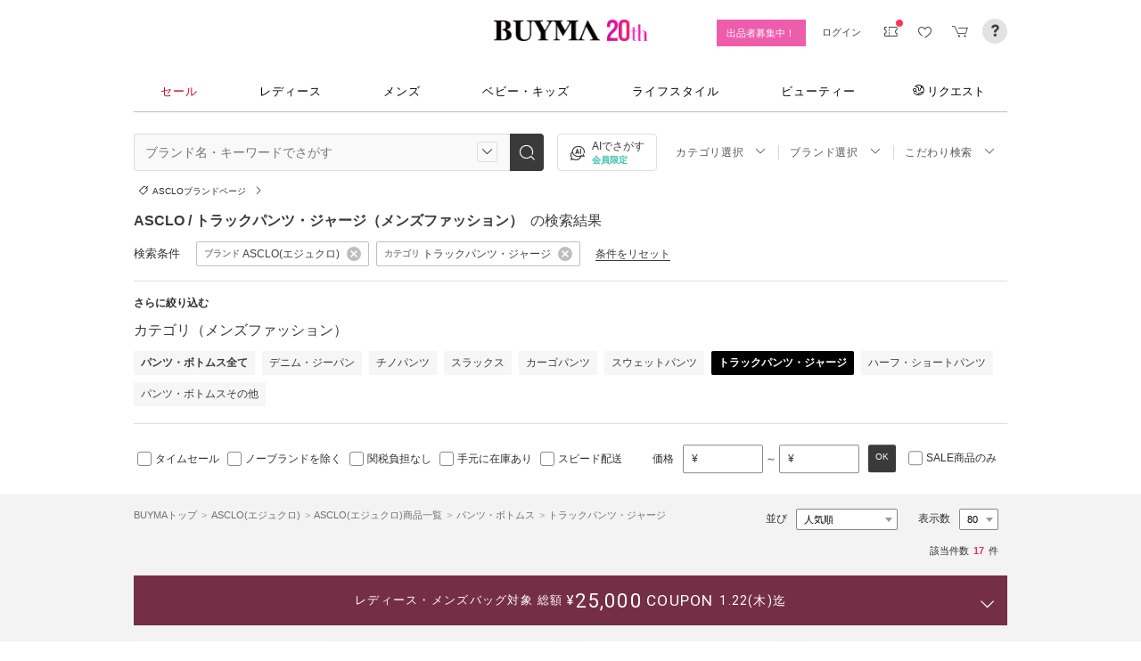

--- FILE ---
content_type: text/html; charset=utf-8
request_url: https://www.buyma.com/r/_ASCLO-%E3%82%A8%E3%82%B8%E3%83%A5%E3%82%AF%E3%83%AD/-C9812/?af=713&utm_source=stylehaus&utm_medium=referral&utm_campaign=sh_html&utm_content=21073
body_size: 39411
content:
<!DOCTYPE html PUBLIC "-//W3C//DTD XHTML 1.0 Transitional//EN" "http://www.w3.org/TR/xhtml1/DTD/xhtml1-transitional.dtd">
<html xmlns="http://www.w3.org/1999/xhtml" xmlns:og="http://ogp.me/ns#" xmlns:mixi="http://mixi-platform.com/ns#" xml:lang="ja" lang="ja" dir="ltr">
  <head>
    <!-- 一緒にBUYMAを作りませんか? https://enigmo.co.jp/recruit/ -->
        <title>ASCLO(エジュクロ) トラックパンツ・ジャージ(メンズ) - 海外通販のBUYMA </title>
        
  <meta http-equiv="Content-Type" content="text/html; charset=UTF-8">
  <meta name="y_key" content="134744a4ba184770">
  <meta name="verify-v1" content="pIF/zLkJxgP2F2UEi5+GlffdnL8fmbKcvYEpCmnHcug=" />
  <meta name="keywords" content="ASCLO,エジュクロ,トラックパンツ・ジャージ,パンツ・ボトムス,メンズ,ブランド,通販,BUYMA,バイマ" />
  <meta name="description" content="【BUYMA】ASCLO(エジュクロ) トラックパンツ・ジャージ(メンズ)のアイテム一覧です。最新から定番人気アイテム、国内入手困難なレアアイテムも手に入るかも。万が一の補償制度も充実。" />
  <meta http-equiv="Pragma" content="no-cache">
  <meta http-equiv="Cache-Control" content="no-cache">
  <meta http-equiv="Expires" content="Thu, 01 Dec 1994 16:00:00 GMT">

    <meta http_equiv="content-style-type" content="text/css" />
    <meta http_equiv="content-script-type" content="text/javascript" />
    <meta name="p:domain_verify" content="1c5ca9847080db90dc018cbb752d5599" />
    <meta http_equiv="imagetoolbar" content="no" />
    <link href="https://cdn-assets.buyma.com/favicon.ico?fe2be08bd72fdf72b" rel="shortcut icon" type="image/vnd.microsoft.icon" />
    <link href="https://cdn-assets.buyma.com/apple-touch-icon-precomposed.png?1df8c28f93200fb2b" rel="apple-touch-icon" sizes="180x180" type="image/png" />
    <link href="https://cdn-assets.buyma.com/apple-touch-icon-precomposed.png?1df8c28f93200fb2b" rel="apple-touch-icon-precomposed" type="image/png" />
    <meta name="msapplication-config" content="none" />
    <link href="//fonts.googleapis.com/css?family=Oswald:400,300" rel="stylesheet" type="text/css">
    <link href="//fonts.googleapis.com/css?family=Bentham:400,300" rel="stylesheet" type="text/css">
    <link href="//fonts.googleapis.com/css?family=Old+Standard+TT" rel="stylesheet" type="text/css">
    <link href="//fonts.googleapis.com/css?family=Bentham&subset=latin" rel="stylesheet" type="text/css">
    <link href="//fonts.googleapis.com/css?family=Gentium+Book+Basic:700|Old+Standard+TT" rel="stylesheet" type="text/css">
    <link href="//fonts.googleapis.com/css?family=Montserrat" rel="stylesheet" type="text/css">
    <link href="https://cdn-assets.buyma.com/css/base/fabric.css?e533f3e808613819b" rel="stylesheet" type="text/css" />
    <link href="https://cdn-assets.buyma.com/css/components.css?e86dab6a90a4b9bfb" rel="stylesheet" type="text/css" />
    <link href="https://cdn-assets.buyma.com/common/css/style.css?00c5d282b20599dcb" media="screen,print" rel="stylesheet" type="text/css" />
    <link href="https://cdn-assets.buyma.com/common/css/dialog/jquery-ui-1.7.2.custom.css?21683caef25e40fdb" rel="stylesheet" type="text/css" />
    <link href="https://cdn-assets.buyma.com/lib/colorbox/colorbox.css?7abacec6f752c0feb" rel="stylesheet" type="text/css" />
    <link href="https://cdn-assets.buyma.com/lib/carousel/jquery.jcarousel.css?f06e5a4afbe1b163b" rel="stylesheet" type="text/css" />
    <link href="https://cdn-assets.buyma.com/lib/carousel/skin_recentitems.css?154db4c0814d9d2bb" rel="stylesheet" type="text/css" />
    <link href="https://cdn-assets.buyma.com/common/css/mobile-webkit.css?2a51cab8fe9b11c3b" media="only screen and (max-device-width: 480px)" rel="stylesheet" type="text/css" />
    <!-- Google Tag Manager -->
  <script>
    (function(w,d,s,l,i){w[l]=w[l]||[];w[l].push({'gtm.start':
  new Date().getTime(),event:'gtm.js'});var f=d.getElementsByTagName(s)[0],
  j=d.createElement(s),dl=l!='dataLayer'?'&l='+l:'';j.async=true;j.src=
  'https://www.googletagmanager.com/gtm.js?id='+i+dl;f.parentNode.insertBefore(j,f);
    })(window,document,'script','dataLayer','GTM-WFG8B99');
  </script>
<!-- End Google Tag Manager -->


        <script crossorigin="anonymous" src="https://cdn-assets.buyma.com/common/js/jquery-1.3.2.min.js?48243f8960b0136fb" type="text/javascript"></script>
  <script crossorigin="anonymous" src="https://cdn-assets.buyma.com/common/js/jquery-1.9.1.min.js?996fc84981b32588b" type="text/javascript"></script>
  <script type="text/javascript">window.jQuery191 = jQuery.noConflict(true);</script>


    <script type="application/ld+json">
	{
		"@context": "http://schema.org",
		"@type": "WebSite",
		"url": "https://www.buyma.com/",
		"potentialAction": {
			"@type": "SearchAction",
			"target": "https://www.buyma.com/r/{search_term_string}/",
			"query-input": "required name=search_term_string"
		}
	}
</script>
    <script>
!function() {
    'use strict'

    !function(e,r,t){var i={c:null,d:null,e:[],f:[],g:[],h:[],i:[],setup:function(e){this.c=e},setUserID:function(e){this.d=e},track:function(e,r){this.e.push([e,r])},setStringUserProfile:function(e,r){this.f.push([e,r])},setIntUserProfile:function(e,r){this.g.push([e,r])},setDoubleUserProfile:function(e,r){this.h.push([e,r])},setDateUserProfile:function(e,r){this.i.push([e,r])}};window.reproio=window.reproio||i;var o=e.createElement(r),n=e.getElementsByTagName(r)[0];o.async=true,o.src="https://cdn.reproio.com/web/v1/repro-sdk.min.js",o.onload=function(){if(i.d&&reproio.setUserID(i.d),i.c){if(reproio.setup(i.c),i.e.length>0)for(var e=0;e<i.e.length;e++)reproio.track(i.e[e][0],i.e[e][1]);if(i.f.length>0)for(e=0;e<i.f.length;e++)reproio.setStringUserProfile(i.f[e][0],i.f[e][1]);if(i.g.length>0)for(e=0;e<i.g.length;e++)reproio.setIntUserProfile(i.g[e][0],i.g[e][1]);if(i.h.length>0)for(e=0;e<i.h.length;e++)reproio.setDoubleUserProfile(i.h[e][0],i.h[e][1]);if(i.i.length>0)for(e=0;e<i.i.length;e++)reproio.setDateUserProfile(i.i[e][0],i.i[e][1])}},n.parentNode.insertBefore(o,n)}(document,"script");

    var setReproTracking = function() {
        if (window.Buyma && window.Buyma.currentUser) {
            if (window.Buyma.currentUser.login) {
                reproio.setup("4f60da82-d1da-4a6e-b9ac-a7565a970307");
                reproio.track('pageView', { url: location.pathname, });
                reproio.setUserID(window.Buyma.currentUser.kaiin_id);
            }
        } else {
            setTimeout(setReproTracking, 500);
        }
    }
    setReproTracking();
}();
</script>
      <link href="https://cdn-assets.buyma.com/css/bm-mypage/common.css?318cf4289590a9f3b" rel="stylesheet" type="text/css" />
  <link href="https://cdn-assets.buyma.com/r/css/result.css?9f17269d55aed6a6b" rel="stylesheet" type="text/css" />
  <script crossorigin="anonymous" src="https://cdn-assets.buyma.com/lib/lightbox_me/lightbox_me.js?4e566a139fa9aad6b" type="text/javascript"></script>
  <script crossorigin="anonymous" src="https://cdn-assets.buyma.com/common/js/tooltip.js?15b3e1ddcc62fc8db" type="text/javascript"></script>
  <link href="https://cdn-assets.buyma.com/common/css/tooltip.css?c7e7c40e305d8a2ab" rel="stylesheet" type="text/css" />
  <script crossorigin="anonymous" src="https://cdn-assets.buyma.com/lib/tinytips/jquery.tinyTips_3.js?f32b6b3168fff75eb" type="text/javascript"></script>
  <link href="https://cdn-assets.buyma.com/lib/tinytips/tinyTips.css?63efb23faff36ec2b" rel="stylesheet" type="text/css" />
  <link href="https://cdn-assets.buyma.com/css/stylehaus.css?eb85cfe74bb5361cb" rel="stylesheet" type="text/css" />
  <link href="https://cdn-assets.buyma.com/css/result/result.css?4b6352e013592bceb" rel="stylesheet" type="text/css" />
  <link href="https://cdn-assets.buyma.com/css/bm-mypage/pages/itemdetail/pc/inquiry_modal.css?9825dec443ada7f0b" rel="stylesheet" type="text/css" />
  

  </head>
  <body id="result" class="">
    <!-- Google Tag Manager (noscript) -->
<noscript>
    <iframe src="https://www.googletagmanager.com/ns.html?id=GTM-WFG8B99" height="0" width="0" style="display:none;visibility:hidden"></iframe>
</noscript>
<!-- End Google Tag Manager (noscript) -->

      
    
    <div id="wrapper">
      






    <div class="register__bnrwrap js-membership-register js-cart-ex-offset" style="display: none;">
      <div class="js-user-registration-campaign-header-banner-placeholder"></div>
    </div>


<div class="fab-l-header">
    <div class="fab-l-header__contents">
        <!-- <a href="/" data-vt="/vt/Head/logo"><img alt="BUYMA（バイマ）-ファッション通販サイト" src="https://cdn-assets.buyma.com/common/images/header/logo.png?e81aa44081436389b" /></a> -->
        <div class="anniversary-header">
          <a href="/" data-vt="/vt/Head/logo">            <span class="anniversary-header__logo-buyma"><img alt="BUYMA（バイマ）-ファッション通販サイト" src="https://cdn-assets.buyma.com/common/images/header/logo.png?e81aa44081436389b" /></span>
            <span class="anniversary-header__logo-20th"><img alt="20th" src="https://cdn-assets.buyma.com/contents/20th/images/20th_logo_pc.png?2888b1146386bfc9b" /></span>
</a>        </div>
      <ul class="fab-header__nav fab-typo-xsmall clearfix">
        <li class="js-membership-register" style="display:none;">
          <a href="https://www.buyma.com/register/" data-vt="/vt/header/会員登録/" id="js-header-register-link">
              <span class="header-memberbnr--highlight">
                <span class="bnr">
                  今すぐ会員登録！
                </span>
              </span>
</a>        </li>
        <li class="fab-u fab-header__nav-btn--buyer js-ps-wanted" style="display:none;">
          <a href="/buyer/" class="fab-design-trans" onclick="javascript:pageTracker._trackPageview('/vt/header/パーソナルショッパー登録/');">出品者募集中！</a>
        </li>
        <li id="js-pc-header-my-link-wrap" class="fab-header__nav-btn--my">
          <a href="/my/" class="header-stage--wrap-link fab-design-trans js-display-login" data-vt="/vt/header/MYページ/" id="js-pc-header-my-link" style="display:none;">
            <div class="header-stage--wrap">
              <span class="user_name"></span><span class="user_name_honorific">さん</span>
            </div>
</a>          <a href="/login/" class="fab-design-trans" data-vt="/vt/header/ログイン/" id="js-pc-header-login-link">　</a>
          <!-- #login_info -->
          <ul class="fab-header__usermenu">
            <li>
              <ul class="fab-list js-display-login" style="display:none;">
                <li class="fab-header__usermenu-arrow"></li>
                <li class="header-pulldown-menu fab-design-segment--vertical">
                  <a href="/my/" class="header-pulldown-menu__link" data-vt="/vt/MY/header/list/Myページ/" id="js-pc-header-pulldown-my-link">
                    <span class="js-display-non-buyer" style="display:none;">
                      <span class="header-pulldown-menu__icon-non-buyer fab-icon fab-icon-user-mark"></span>
                    </span>
                    <span class="js-display-buyer" style="display:none;">
                      <span class="header-pulldown-menu__icon-buyer"><img src="" id="js-pc-header-user-image"></span>
                    </span>
                    <div class="header-pulldown-menu__text">
                      <div class="js-header-buyer-type"></div>
                      <div class="header-pulldown-menu__name-wrap">
                        <span class="header-pulldown-menu__user-name user_name"></span>
                        <span class="header-pulldown-menu__user-name-honorific">さん</span>
                      </div>
                      <div class="js-display-non-buyer" style="display:none;">
                        <div class="header-pulldown-menu__premium-member js-premium-member-display" style="display:none;">
                          <span class="header-pulldown-menu__member-title">プレミアムメンバーズ</span>
                          <span class="header-pulldown-menu__member-stage js-premium-member-stage-en"></span>
                        </div>
                      </div>
                      <span class="header-pulldown-menu__text-link">マイページTOPへ</span>
                    </div>
</a>                  <div class="js-display-buyer" style="display:none;">
                    <a href="https://qa.buyma.com/bm/login/18522.html" class="header-pulldown-menu__buyer-identification js-identification-link" data-vt="/vt/identification_badge/">
                      <svg class="js-identification-image" role="img" aria-hidden="true" width="15" height="15" viewBox="0 0 15 15" fill="#3dc2af" style="display:none;">
                        <path fill-rule="evenodd" clip-rule="evenodd" d="M12.3621 2.81193C9.5946 2.77084 7.93022 1.51781 7.49962 1.14961C7.31212 1.31211 6.90587 1.63086 6.27462 1.94961C5.43087 2.37461 3.83087 2.81211 2.16837 2.81211C1.89337 2.81211 1.66837 2.58711 1.66837 2.31211C1.66837 2.03711 1.89337 1.81211 2.16837 1.81211C3.65587 1.81211 5.10587 1.42461 5.81837 1.06211C6.52462 0.705859 6.89337 0.349609 6.89337 0.343359C7.08087 0.162109 7.28087 0.0683594 7.48711 0.0683594C7.69962 0.0683594 7.90587 0.168359 8.08712 0.343359C8.09962 0.355859 9.63712 1.81211 12.4996 1.81211C12.9525 1.81211 13.3215 2.17164 13.3366 2.62082L13.3496 2.61835V6.6621C13.3496 8.46835 12.7996 10.2059 11.7559 11.6871C10.5059 13.4559 9.11836 14.5434 7.62461 14.9184C7.58711 14.9309 7.54337 14.9309 7.50587 14.9309H7.50586H7.50585C7.46835 14.9309 7.42461 14.9309 7.38711 14.9184C5.89336 14.5434 4.49961 13.4559 3.25586 11.6871C2.19336 10.1871 1.66211 8.51835 1.66211 6.7246V6.1121C1.66211 5.8371 1.88711 5.6121 2.16211 5.6121C2.43711 5.6121 2.66211 5.8371 2.66211 6.1121V6.7246C2.66211 8.30585 3.13711 9.78085 4.07461 11.1121C5.14336 12.6309 6.29961 13.5746 7.51211 13.9184C8.72461 13.5746 9.88086 12.6309 10.9496 11.1121C11.8871 9.78085 12.3621 8.2871 12.3621 6.6621V2.81193Z"></path>
                        <path d="M6.42417 9.94981C6.29917 9.94981 6.18042 9.90605 6.08042 9.8123L4.32417 8.16855C4.12417 7.98105 4.11167 7.6623 4.29917 7.4623C4.48667 7.2623 4.80542 7.2498 5.00542 7.4373L6.41167 8.7498L9.97417 5.1873C10.1679 4.99355 10.4867 4.99355 10.6804 5.1873C10.8742 5.38105 10.8742 5.6998 10.6804 5.89355L6.77417 9.79981C6.67417 9.89981 6.54917 9.94355 6.41792 9.94355L6.42417 9.94981Z"></path>
                      </svg>
                      <span class="js-buyer-identification"></span>
</a>									</div>
                </li>
                <li class="fab-design-segment--vertical js-display-non-buyer" style="display:none;">
                  <a href="/my/pointhistory/" data-vt="/vt/top/header/一般会員/ポイント残高/">
                    <i class="fab-icon fab-icon-point"></i>ポイント<span class="header-pulldown-menu__point"><span class="js-point-value"></span></span>
</a>                </li>
                <li class="fab-design-segment--vertical">
                  <ul>
                    <li>
                      <a href="https://www.buyma.com/my/conversations/#/threads/label:inbox" data-vt="/vt/MY/header/list/お問い合わせ/">
                        <i class="fab-icon fab-icon-message-bubble"></i>お問い合わせ
</a>                    </li>
                  </ul>
                </li>
                <li class="fab-design-segment--vertical js-display-buyer" style="display:none">
                  <ul>
                    <li>
                      <a href="/my/sell/new?tab=b" data-vt="/vt/MY/header/list/出品する/" id="header-itemedit" rel="nofollow">                        <i class="fab-icon fab-icon-dashboard-exhibit"></i>出品する
</a>                    </li>
                    <li>
                      <a href="/my/sell/?tab=b" data-vt="/vt/MY/header/list/出品リスト/" rel="nofollow">
                        <i class="fab-icon fab-icon-itemlist"></i>出品リスト
</a>                    </li>
                    <li>
                      <a href="/my/orders/" data-vt="/vt/MY/header/list/受注/">
                          <i class="fab-icon fab-icon-list-board"></i>受注リスト
</a>                    </li>
                    <li>
                      <a href="/my/buyerrequest/?tab=b" data-vt="/vt/MY/header/list/未読の指名リクエスト/">
                          <i class="fab-icon fab-icon-request"></i>未読の指名リクエスト
</a>                    </li>
                    <li>
                      <a href="/my/requests/related/" data-vt="/vt/My/header/list/関連度の高いリクエスト">
                        <i class="fab-icon fab-icon-request-list"></i>関連度の高いリクエスト
</a>                    </li>
                  </ul>
                </li>
                <li class="fab-design-segment--vertical js-hide-corporation">
                  <ul>
                    <li>
                      <a href="/my/buyorders/?tab=k" data-vt="/vt/MY/header/list/購入リスト/">
                          <i class="fab-icon fab-icon-dashboard-bag"></i>購入リスト
</a>                    </li>
                    <li>
                      <a href="/my/sokuwari/?tab=k" data-vt="/vt/MY/header/list/ソク割り対象アイテムを見る/">
                        <i class="fab-icon fab-icon-sokuwari"></i>ソク割り対象アイテムを見る
</a>                    </li>
                    <li>
                      <a href="/my/buyrequest/?tab=k" data-vt="/vt/MY/header/list/未読のレスポンス出品/">
                          <i class="fab-icon fab-icon-request"></i>未読のレスポンス出品
</a>                    </li>
                    <li>
                      <a href="/request/r/?tab=k" data-vt="/vt/MY/header/list/リクエストする/">
                        <i class="fab-icon fab-icon-request1"></i>リクエストする
</a>                    </li>
                  </ul>
                </li>
                <li class="fab-design-segment--vertical js-display-non-buyer" style="display:none">
                  <ul>
                    <li>
                      <a href="/my/sell/new?tab=b" data-vt="/vt/MY/header/list/出品する/" id="header-itemedit" rel="nofollow">                        <i class="fab-icon fab-icon-dashboard-exhibit"></i>出品する(パーソナルショッパー登録)
</a>                    </li>
                  </ul>
                </li>
                <li class="fab-design-segment--vertical">
                  <div class="fab-design-mg--t5 fab-design-mg--b5">
                    <a href="/logout/" data-method="post" data-vt="/vt/MY/header/list/ログアウト/" rel="nofollow">
                      <i class="fab-icon fab-icon-logout"></i>ログアウト
</a>                  </div>
                </li>
              </ul>
            </li>
          </ul>
        </li>
        <li class="fab-header__nav-icon fab-header__nav-icon--bglight fab-design-pos--r js-header-check-icon js-display-login" style="display:none">
          <a href="javascript:void(0);" class="fab-design-trans">
            <i class="fab-icon fab-icon-checkmark3 fab-icon-mg0"></i>
            <span class="fab-header__nav-icon-num js-check-menu-counter" style="display:none">0</span>
          </a>
          <div class="fab-header__usermenu fab-header-check js-header-check">
            <ul>
              <li class="fab-header__usermenu-arrow"></li>
              <li class="fab-header-check__title">チェックリスト</li>
              <li class="js-check-menu"><!-- --></li>
            </ul>
          </div>
        </li>
        <li class="fab-header__nav-icon fab-header__nav-icon--bglight js-display-login">
          <a href="/my/couponlist/" class="fab-design-trans" data-vt="/vt/MY/header/list/MYクーポンリスト/">
            <i class="fab-icon fab-icon-coupon fab-header__coupon-icon fab-icon-mg0"></i>
            <span class="fab-header__nav-icon--badge js-mycoupon-notification-icon" style="display: none"></span>
          </a>
        </li>
        <li class="fab-header__nav-icon fab-header__nav-icon--bglight js-display-logout" style="display: none">
          <a href="/guest/mycouponlist/" class="fab-design-trans" data-vt="/vt/guest/header/list/MYクーポンリスト/">
            <i class="fab-icon fab-icon-coupon fab-header__coupon-icon fab-icon-mg0"></i>
            <span class="fab-header__nav-icon--badge js-mycoupon-notification-icon" style="display: none"></span>
</a>        </li>
        <li class="fab-header__nav-icon fab-header__nav-icon--bglight js-display-login js-hide-corporation favorite-icon" style="display:none">
          <a href="/my/favitems/" class="fab-design-trans" data-vt="/vt/MY/header/list/お気に入りアイテム/">
            <i class="fab-icon fab-icon-wish fab-header__wish-icon fab-icon-mg0"></i>
</a>          <div class="fab-header__usermenu fab-header-check favorite-menu">
            <ul>
              <li class="fab-header__usermenu-arrow"></li>
              <li class="fab-header-check__title">お気に入り</li>
              <li class="favorite-menu__list"><a href="/my/favitems/" data-vt="/vt/MY/header/list/balloon/お気に入りアイテム/">お気に入りアイテム</a></li>
              <li class="favorite-menu__list"><a href="/my/favbuyers/" data-vt="/vt/MY/header/list/balloon/ファンリスト/">フォローリスト</a></li>
              <li class="favorite-menu__list"><a href="/my/favbrands/" data-vt="/vt/MY/header/list/balloon/ブランドリスト/">ブランドリスト</a></li>
            </ul>
          </div>
        </li>
        <li class="fab-header__nav-icon fab-header__nav-icon--bglight js-display-logout" style="display:none">
          <a href="/guest/favitems/" class="fab-design-trans" data-vt="/vt/guest/header/list/お気に入りアイテム/">
            <i class="fab-icon fab-icon-wish fab-header__wish-icon fab-icon-mg0"></i>
</a>        </li>
        <li class="fab-header__nav-icon fab-header__nav-icon--bglight fab-design-pos--r js-hide-corporation">
          <a href="/cart/" class="fab-design-trans js-ga-referrer-view-cart" data-from="グローバルメニュー" data-vt="/vt/MY/header/list/カート/">
            <i class="fab-icon fab-icon-cart fab-icon-mg0"></i>
            <span class="fab-header__nav-icon-num js-buy-cart-count" style="display: none">0</span>
          </a>
        </li>
        <li class="fab-header__nav-icon fab-header__nav-icon--qa"><a href="https://qa.buyma.com/" target="_blank" class="fab-design-trans"><i class="fab-icon fab-icon-question2 fab-icon-mg0"></i></a></li>
      </ul>
    </div>
</div>
<!--/#header-->
    <!-- #globalNav  -->

<div class="fab-gnav">
  <div class="fab-gnav__content">
    <ul class="fab-gnav__list-wrap">
      <li class="fab-gnav__list">
        <a href="/r/?rp=1" data-vt="/vt/Head/tab/sale-item-all">          <div class="fab-gnav__tab fab-gnav__tab--sale">
            セール
          </div>
</a>      </li>
      <li class="fab-gnav__list">
        <div class="fab-gnav__tab">
          <a href="/fashion/" data-vt="/vt/Head/tab/Fashion">            レディース
</a>          <div class="fab-gnav__submenu">
            <div class="fab-gnav__submenu-background"></div>
            <div class="fab-g fab-gnav__submenu-content">
              <div class="fab-u-1-3">
                <p>人気カテゴリ</p>
                <ul>
                  <li><a href="/r/-C2104/" data-vt="/vt/Fashion/Head/sub_cate/アウター">アウター</a></li>
                  <li><a href="/r/-C3105/" data-vt="/vt/Fashion/Head/sub_cate/ショルダーバッグ">ショルダーバッグ</a></li>
                  <li><a href="/r/-C3081/" data-vt="/vt/Fashion/Head/sub_cate/スニーカー">スニーカー</a></li>
                  <li><a href="/r/-C2114/" data-vt="/vt/Fashion/Head/sub_cate/財布">財布</a></li>
                  <li><a href="/r/-C2107/" data-vt="/vt/Fashion/Head/sub_cate/アクセサリー">アクセサリー</a></li>
                  <li><a href="/r/-C3100/" data-vt="/vt/Fashion/Head/sub_cate/トートバッグ">トートバッグ</a></li>
                  <li><a href="/r/-C3062/" data-vt="/vt/Fashion/Head/sub_cate/ダウンジャケット">ダウンジャケット</a></li>
                  <li><a href="/r/-C3166/" data-vt="/vt/Fashion/Head/sub_cate/キーホルダー・キーリング">キーホルダー・キーリング</a></li>
                </ul>
              </div>
              <div class="fab-u-1-3">
                <p>人気ブランド</p>
                <ul>
                  <li><a href="/r/_HERMES-%E3%82%A8%E3%83%AB%E3%83%A1%E3%82%B9/-C1001/" data-vt="/vt/Fashion/Head/brand/HERMES">HERMES</a></li>
                  <li><a href="/r/_TODS-%E3%83%88%E3%83%83%E3%82%BA/-C1001/" data-vt="/vt/Fashion/Head/brand/TOD'S">TOD&#x27;S</a></li>
                  <li><a href="/r/_CELINE-%E3%82%BB%E3%83%AA%E3%83%BC%E3%83%8C/-C1001/" data-vt="/vt/Fashion/Head/brand/CELINE">CELINE</a></li>
                  <li><a href="/r/_MONCLER-%E3%83%A2%E3%83%B3%E3%82%AF%E3%83%AC%E3%83%BC%E3%83%AB/-C1001/" data-vt="/vt/Fashion/Head/brand/MONCLER">MONCLER</a></li>
                  <li><a href="/r/_PRADA-%E3%83%97%E3%83%A9%E3%83%80/-C1001/" data-vt="/vt/Fashion/Head/brand/PRADA">PRADA</a></li>
                  <li><a href="/r/_MAXMARA-%E3%83%9E%E3%83%83%E3%82%AF%E3%82%B9%E3%83%9E%E3%83%BC%E3%83%A9/-C1001/" data-vt="/vt/Fashion/Head/brand/Max Mara">Max Mara</a></li>
                  <li><a href="/r/_LOEWE-%E3%83%AD%E3%82%A8%E3%83%99/-C1001/" data-vt="/vt/Fashion/Head/brand/LOEWE">LOEWE</a></li>
                  <li><a href="/r/_NIKE-%E3%83%8A%E3%82%A4%E3%82%AD/-C1001/" data-vt="/vt/Fashion/Head/brand/Nike">Nike</a></li>
                </ul>
              </div>
              <div class="fab-u-1-3">
                  <p>トレンドワード</p>
                  <ul class="fab-typo-small">
                      
<li class="js-top-search-term">
  <a href='/r/-C2104/?tag_ids=1055'
    onClick="javascript:pageTracker._trackPageview('/vt/season_word/women/header/スピード配送対象アウター');"
    data-cate="women">
    スピード配送対象アウター
  </a>
</li>

<li class="js-top-search-term">
  <a href='/r/_MODIMOOD-%E3%83%A2%E3%83%87%E3%82%A3%E3%83%A0%E3%83%BC%E3%83%89/-C1001O1/'
    onClick="javascript:pageTracker._trackPageview('/vt/season_word/women/header/MODIMOOD 　人気アイテム');"
    data-cate="women">
    MODIMOOD 　人気アイテム
  </a>
</li>

<li class="js-top-search-term">
  <a href='/r/_BAD-BLUE-%E3%83%90%E3%83%83%E3%83%89%E3%83%96%E3%83%AB%E3%83%BC/-C2106/'
    onClick="javascript:pageTracker._trackPageview('/vt/season_word/women/header/Bad Blue　バッグ');"
    data-cate="women">
    Bad Blue　バッグ
  </a>
</li>

<li class="js-top-search-term">
  <a href='/r/_JOY-GRYSON-%E3%82%B8%E3%83%A7%E3%82%A4%E3%82%B0%E3%83%A9%E3%82%A4%E3%82%BD%E3%83%B3/-C2106O1/'
    onClick="javascript:pageTracker._trackPageview('/vt/season_word/women/header/注目バッグ　JOY GRYSON');"
    data-cate="women">
    注目バッグ　JOY GRYSON
  </a>
</li>

<li class="js-top-search-term">
  <a href='/r/_MLB-KOREA-%E3%82%A8%E3%83%A0%E3%82%A8%E3%83%AB%E3%83%93%E3%83%BC%E3%82%B3%E3%83%AA%E3%82%A2/-C2117O1/'
    onClick="javascript:pageTracker._trackPageview('/vt/season_word/women/header/MLB Korea　帽子');"
    data-cate="women">
    MLB Korea　帽子
  </a>
</li>

<li class="js-top-search-term">
  <a href='/r/_TENERA-%E3%83%86%E3%83%8D%E3%83%A9/-C2106O1/'
    onClick="javascript:pageTracker._trackPageview('/vt/season_word/women/header/人気上昇中　TENERA');"
    data-cate="women">
    人気上昇中　TENERA
  </a>
</li>

<li class="js-top-search-term">
  <a href='/r/_MONCLER-%E3%83%A2%E3%83%B3%E3%82%AF%E3%83%AC%E3%83%BC%E3%83%AB/-C2104O1/model:MAUR/model:MAUVEZIN/model:FLOYRAC/model:SERINDE/model:GENCAY/model:FLEURS/'
    onClick="javascript:pageTracker._trackPageview('/vt/season_word/women/header/MONCLER　ノーカラーアウター');"
    data-cate="women">
    MONCLER　ノーカラーアウター
  </a>
</li>

<li class="js-top-search-term">
  <a href='/r/_ASICS-%E3%82%A2%E3%82%B7%E3%83%83%E3%82%AF%E3%82%B9/-C3081O1/'
    onClick="javascript:pageTracker._trackPageview('/vt/season_word/women/header/asics　人気スニーカー');"
    data-cate="women">
    asics　人気スニーカー
  </a>
</li>


                  </ul>
              </div>
            </div>
          </div>
        </div>
      </li>
      <li class="fab-gnav__list">
        <div class="fab-gnav__tab">
          <a href="/mens/" data-vt="/vt/Head/tab/Men">              メンズ
</a>          <div class="fab-gnav__submenu">
            <div class="fab-gnav__submenu-background"></div>
            <div class="fab-g fab-gnav__submenu-content">
              <div class="fab-u-1-3">
                <p>人気カテゴリ</p>
                <ul>
                  <li><a href="/r/-C3260/" data-vt="/vt/Mens/Head/sub_cate/Tシャツ">Tシャツ</a></li>
                  <li><a href="/r/-C3264/" data-vt="/vt/Mens/Head/sub_cate/パーカー・フーディ">パーカー・フーディ</a></li>
                  <li><a href="/r/-C3302/" data-vt="/vt/Mens/Head/sub_cate/ダウンジャケット">ダウンジャケット</a></li>
                  <li><a href="/r/-C3265/" data-vt="/vt/Mens/Head/sub_cate/スウェット・トレーナー">スウェット・トレーナー</a></li>
                  <li><a href="/r/-C3321/" data-vt="/vt/Mens/Head/sub_cate/スニーカー">スニーカー</a></li>
                  <li><a href="/r/-C3341/" data-vt="/vt/Mens/Head/sub_cate/ショルダーバッグ">ショルダーバッグ</a></li>
                  <li><a href="/r/-C2206/" data-vt="/vt/Mens/Head/sub_cate/アクセサリー">アクセサリー</a></li>
                  <li><a href="/r/-C3419/" data-vt="/vt/Mens/Head/sub_cate/折りたたみ財布">折りたたみ財布</a></li>
                </ul>
              </div>
              <div class="fab-u-1-3">
                <p>人気ブランド</p>
                <ul>
                  <li><a href="/r/_MONCLER-%E3%83%A2%E3%83%B3%E3%82%AF%E3%83%AC%E3%83%BC%E3%83%AB/-C1002/" data-vt="/vt/Mens/Head/brand/MONCLER">MONCLER</a></li>
                  <li><a href="/r/_PRADA-%E3%83%97%E3%83%A9%E3%83%80/-C1002/" data-vt="/vt/Mens/Head/brand/PRADA">PRADA</a></li>
                  <li><a href="/r/_ADIDAS-%E3%82%A2%E3%83%87%E3%82%A3%E3%83%80%E3%82%B9/-C1002/" data-vt="/vt/Mens/Head/brand/adidas">adidas</a></li>
                  <li><a href="/r/_HERMES-%E3%82%A8%E3%83%AB%E3%83%A1%E3%82%B9/-C1002/" data-vt="/vt/Mens/Head/brand/HERMES">HERMES</a></li>
                  <li><a href="/r/_LOEWE-%E3%83%AD%E3%82%A8%E3%83%99/-C1002/" data-vt="/vt/Mens/Head/brand/LOEWE">LOEWE</a></li>
                  <li><a href="/r/_MAISON-MARTIN-MARGIELA-%E3%83%9E%E3%83%AB%E3%82%BF%E3%83%B3%E3%83%9E%E3%83%AB%E3%82%B8%E3%82%A7%E3%83%A9/-C1002/" data-vt="/vt/Mens/Head/brand/Maison Margiela">Maison Margiela</a></li>
                  <li><a href="/r/_THE-NORTH-FACE-%E3%82%B6%E3%83%8E%E3%83%BC%E3%82%B9%E3%83%95%E3%82%A7%E3%82%A4%E3%82%B9/-C1002/" data-vt="/vt/Mens/Head/brand/THE NORTH FACE">THE NORTH FACE</a></li>
                  <li><a href="/r/_NIKE-%E3%83%8A%E3%82%A4%E3%82%AD/-C1002/" data-vt="/vt/Mens/Head/brand/Nike">Nike</a></li>
                </ul>
              </div>
              <div class="fab-u-1-3">
                  <p>トレンドワード</p>
                  <ul class="fab-typo-small">
                      
<li class="js-top-search-term">
  <a href='/rank/-C2203/'
    onClick="javascript:pageTracker._trackPageview('/vt/season_word/men/header/人気アウター ランキング');"
    data-cate="men">
    人気アウター ランキング
  </a>
</li>

<li class="js-top-search-term">
  <a href='/r/_THE-NORTH-FACE-%E3%82%B6%E3%83%8E%E3%83%BC%E3%82%B9%E3%83%95%E3%82%A7%E3%82%A4%E3%82%B9/-C1002/WHITE%20LABEL/'
    onClick="javascript:pageTracker._trackPageview('/vt/season_word/men/header/ノースフェイス 韓国ライン 圧倒的コスパ');"
    data-cate="men">
    ノースフェイス 韓国ライン 圧倒的コスパ
  </a>
</li>

<li class="js-top-search-term">
  <a href='/r/-C1002/?dpf=70'
    onClick="javascript:pageTracker._trackPageview('/vt/season_word/men/header/爆安 OFF率70%以上アイテム');"
    data-cate="men">
    爆安 OFF率70%以上アイテム
  </a>
</li>

<li class="js-top-search-term">
  <a href='/rank/-C2201/'
    onClick="javascript:pageTracker._trackPageview('/vt/season_word/men/header/人気トップス ランキング');"
    data-cate="men">
    人気トップス ランキング
  </a>
</li>

<li class="js-top-search-term">
  <a href='/r/_BALMAIN-%E3%83%90%E3%83%AB%E3%83%9E%E3%83%B3/-C2205/?br=1046-111-163-173-188-150-1135-43-1365-246-251-181-486-370-243-238-1251-466-83-1222-342-1301-203-290-131-2997-1583-210-112-190-559-481&amp;rp=1'
    onClick="javascript:pageTracker._trackPageview('/vt/season_word/men/header/ハイブランド バッグ');"
    data-cate="men">
    ハイブランド バッグ
  </a>
</li>

<li class="js-top-search-term">
  <a href='/r/-C2220/'
    onClick="javascript:pageTracker._trackPageview('/vt/season_word/men/header/快適 セットアップ');"
    data-cate="men">
    快適 セットアップ
  </a>
</li>

<li class="js-top-search-term">
  <a href='/r/-C2204/?tag_ids=1055'
    onClick="javascript:pageTracker._trackPageview('/vt/season_word/men/header/すぐに届くシューズ');"
    data-cate="men">
    すぐに届くシューズ
  </a>
</li>

<li class="js-top-search-term">
  <a href='/r/-C1002/?rp=1'
    onClick="javascript:pageTracker._trackPageview('/vt/season_word/men/header/秋冬 現地価格アイテム');"
    data-cate="men">
    秋冬 現地価格アイテム
  </a>
</li>


                  </ul>
              </div>
            </div>
          </div>
        </div>
      </li>
      <li class="fab-gnav__list">
        <div class="fab-gnav__tab">
          <a href="/baby_kids/" data-vt="/vt/Head/tab/Kids">              ベビー・キッズ
</a>          <div class="fab-gnav__submenu">
            <div class="fab-gnav__submenu-background"></div>
            <div class="fab-g fab-gnav__submenu-content">
              <div class="fab-u-1-3">
                <p>人気カテゴリ</p>
                <ul>
                  <li><a href="/r/-C2501/" data-vt="/vt/Kids/Head/sub_cate/ベビー服(〜24ヶ月)">ベビー服(〜24ヶ月)</a></li>
                  <li><a href="/r/-C2502/" data-vt="/vt/Kids/Head/sub_cate/子供服(〜10歳)">子供服(〜10歳)</a></li>
                  <li><a href="/r/-C2502/?tag_ids=413" data-vt="/vt/Kids/Head/sub_cate/大人も着られる子供服(12歳〜)">大人も着られる子供服(12歳〜)</a></li>
                  <li><a href="/r/-C4516/" data-vt="/vt/Kids/Head/sub_cate/キッズアウター">キッズアウター</a></li>
                  <li><a href="/r/-C4531/" data-vt="/vt/Kids/Head/sub_cate/キッズスニーカー">キッズスニーカー</a></li>
                  <li><a href="/r/-C4548/" data-vt="/vt/Kids/Head/sub_cate/キッズリュック・バックパック">キッズリュック・バックパック</a></li>
                  <li><a href="/r/-C3862/" data-vt="/vt/Kids/Head/sub_cate/マザーズバッグ">マザーズバッグ</a></li>
                  <li><a href="/r/-C2509/" data-vt="/vt/Kids/Head/sub_cate/おもちゃ・ベビートイ">おもちゃ・ベビートイ</a></li>
                </ul>
              </div>
              <div class="fab-u-1-3">
                <p>人気ブランド</p>
                <ul>
                  <li><a href="/r/_MONCLER-%E3%83%A2%E3%83%B3%E3%82%AF%E3%83%AC%E3%83%BC%E3%83%AB/-C1005/" data-vt="/vt/Kids/Head/brand/MONCLER">MONCLER</a></li>
                  <li><a href="/r/_POLO-RALPH-LAUREN-%E3%83%9D%E3%83%AD%E3%83%A9%E3%83%AB%E3%83%95%E3%83%AD%E3%83%BC%E3%83%AC%E3%83%B3/-C1005/?br=5918-84" data-vt="/vt/Kids/Head/brand/POLO RALPH LAUREN">POLO RALPH LAUREN</a></li>
                  <li><a href="/r/_UGG-AUSTRALIA-%E3%82%A2%E3%82%B0%E3%82%AA%E3%83%BC%E3%82%B9%E3%83%88%E3%83%A9%E3%83%AA%E3%82%A2/-C1005/" data-vt="/vt/Kids/Head/brand/UGG">UGG</a></li>
                  <li><a href="/r/_MARNI-%E3%83%9E%E3%83%AB%E3%83%8B/-C1005/" data-vt="/vt/Kids/Head/brand/MARNI">MARNI</a></li>
                  <li><a href="/r/_MM6-MAISON-MARGIELA-%E3%82%A8%E3%83%A0%E3%82%A8%E3%83%A0%E3%82%B7%E3%83%83%E3%82%AF%E3%82%B9/-C1005/" data-vt="/vt/Kids/Head/brand/MM6 Maison Margiela">MM6 Maison Margiela</a></li>
                  <li><a href="/r/_THE-NORTH-FACE-%E3%82%B6%E3%83%8E%E3%83%BC%E3%82%B9%E3%83%95%E3%82%A7%E3%82%A4%E3%82%B9/-C1005/" data-vt="/vt/Kids/Head/brand/THE NORTH FACE">THE NORTH FACE</a></li>
                  <li><a href="/r/_NIKE-%E3%83%8A%E3%82%A4%E3%82%AD/-C1005/" data-vt="/vt/Kids/Head/brand/Nike">Nike</a></li>
                  <li><a href="/r/_BONPOINT-%E3%83%9C%E3%83%B3%E3%83%9D%E3%83%AF%E3%83%B3/-C1005/" data-vt="/vt/Kids/Head/brand/Bonpoint">Bonpoint</a></li>
                </ul>
              </div>
              <div class="fab-u-1-3">
                  <p>トレンドワード</p>
                  <ul>
                      
<li class="js-top-search-term">
  <a href='/r/-C4511-C4522/?tag_ids=897+901'
    onClick="javascript:pageTracker._trackPageview('/vt/season_word/babykids/header/セレモニーウェア');"
    data-cate="babykids">
    セレモニーウェア
  </a>
</li>

<li class="js-top-search-term">
  <a href='/r/_PUMA-%E3%83%97%E3%83%BC%E3%83%9E/-C4524/model:SPEEDCAT/'
    onClick="javascript:pageTracker._trackPageview('/vt/season_word/babykids/header/SPEEDCAT｜ベビースニーカー');"
    data-cate="babykids">
    SPEEDCAT｜ベビースニーカー
  </a>
</li>

<li class="js-top-search-term">
  <a href='/r/_BEBE-DE-PINO-%E3%83%99%E3%83%99%E3%83%89%E3%83%94%E3%83%8E/-C1005/Monchhichi/'
    onClick="javascript:pageTracker._trackPageview('/vt/season_word/babykids/header/BEBE DE PINO × モンチッチ限定コラボ');"
    data-cate="babykids">
    BEBE DE PINO × モンチッチ限定コラボ
  </a>
</li>

<li class="js-top-search-term">
  <a href='/r/_THE-NORTH-FACE-%E3%82%B6%E3%83%8E%E3%83%BC%E3%82%B9%E3%83%95%E3%82%A7%E3%82%A4%E3%82%B9/-C4516/'
    onClick="javascript:pageTracker._trackPageview('/vt/season_word/babykids/header/THE NORTH FACE | キッズアウター');"
    data-cate="babykids">
    THE NORTH FACE | キッズアウター
  </a>
</li>

<li class="js-top-search-term">
  <a href='/r/_MONCLER-%E3%83%A2%E3%83%B3%E3%82%AF%E3%83%AC%E3%83%BC%E3%83%AB/-C4516/'
    onClick="javascript:pageTracker._trackPageview('/vt/season_word/babykids/header/MONCLER ダウンジャケット');"
    data-cate="babykids">
    MONCLER ダウンジャケット
  </a>
</li>

<li class="js-top-search-term">
  <a href='/r/_NIKE-%E3%83%8A%E3%82%A4%E3%82%AD/-C1005/%E3%83%86%E3%83%83%E3%82%AF%E3%83%95%E3%83%AA%E3%83%BC%E3%82%B9/'
    onClick="javascript:pageTracker._trackPageview('/vt/season_word/babykids/header/ナイキ・テックフリース');"
    data-cate="babykids">
    ナイキ・テックフリース
  </a>
</li>

<li class="js-top-search-term">
  <a href='/r/_JACADI-%E3%82%B8%E3%83%A3%E3%82%AB%E3%83%87%E3%82%A3/-C1005/?dpf=20'
    onClick="javascript:pageTracker._trackPageview('/vt/season_word/babykids/header/JACADI セール');"
    data-cate="babykids">
    JACADI セール
  </a>
</li>

<li class="js-top-search-term">
  <a href='/r/-C4548/%E5%90%8D%E5%89%8D/'
    onClick="javascript:pageTracker._trackPageview('/vt/season_word/babykids/header/名前入・キッズリュック');"
    data-cate="babykids">
    名前入・キッズリュック
  </a>
</li>


                  </ul>
              </div>
            </div>
          </div>
        </div>
      </li>
      <li class="fab-gnav__list">
        <div class="fab-gnav__tab">
          <a href="/lifestyle/" data-vt="/vt/Head/tab/Life">              ライフスタイル
</a>          <div class="fab-gnav__submenu">
            <div class="fab-gnav__submenu-background"></div>
            <div class="fab-g fab-gnav__submenu-content">
              <div class="fab-u-1-3">
                <p>人気カテゴリ</p>
                <ul>
                  <li><a href="/r/-C2417/" data-vt="/vt/Life/Head/sub_cate/レジャー・アウトドア・キャンプ">レジャー・アウトドア・キャンプ</a></li>
                  <li><a href="/r/-C2416/" data-vt="/vt/Life/Head/sub_cate/家具">家具</a></li>
                  <li><a href="/r/-C3682/" data-vt="/vt/Life/Head/sub_cate/キャラクターグッズ">キャラクターグッズ</a></li>
                  <li><a href="/r/-C4418/" data-vt="/vt/Life/Head/sub_cate/スーツケース">スーツケース</a></li>
                  <li><a href="/r/-C2401/" data-vt="/vt/Life/Head/sub_cate/キッチン用品">キッチン用品</a></li>
                  <li><a href="/r/-C2405/" data-vt="/vt/Life/Head/sub_cate/ペット用品">ペット用品</a></li>
                  <li><a href="/r/-C3770/" data-vt="/vt/Life/Head/sub_cate/ベッドカバー・布団カバー">ベッドカバー・布団カバー</a></li>
                  <li><a href="/r/-C4440/" data-vt="/vt/Life/Head/sub_cate/手帳・スケジュール帳">手帳・スケジュール帳</a></li>
                </ul>
              </div>
              <div class="fab-u-1-3">
                <p>人気ブランド</p>
                <ul>
                  <li><a href="/r/_STARBUCKS-%E3%82%B9%E3%82%BF%E3%83%BC%E3%83%90%E3%83%83%E3%82%AF%E3%82%B9/-C1004/" data-vt="/vt/Life/Head/brand/Starbucks">Starbucks</a></li>
                  <li><a href="/r/_POP-MART-%E3%83%9D%E3%83%83%E3%83%97%E3%83%9E%E3%83%BC%E3%83%88/-C1004/" data-vt="/vt/Life/Head/brand/POP MART">POP MART</a></li>
                  <li><a href="/r/_HERMES-%E3%82%A8%E3%83%AB%E3%83%A1%E3%82%B9/-C1004/" data-vt="/vt/Life/Head/brand/HERMES">HERMES</a></li>
                  <li><a href="/r/_PRADA-%E3%83%97%E3%83%A9%E3%83%80/-C1004/" data-vt="/vt/Life/Head/brand/PRADA">PRADA</a></li>
                  <li><a href="/r/_SSOOOK-%E3%82%BD%E3%83%BC%E3%82%AF/-C1004/" data-vt="/vt/Life/Head/brand/SSOOOK">SSOOOK</a></li>
                  <li><a href="/r/_COMANDANTE-%E3%82%B3%E3%83%9E%E3%83%B3%E3%83%80%E3%83%B3%E3%83%86/-C1004/" data-vt="/vt/Life/Head/brand/COMANDANTE">COMANDANTE</a></li>
                  <li><a href="/r/_UGG-AUSTRALIA-%E3%82%A2%E3%82%B0%E3%82%AA%E3%83%BC%E3%82%B9%E3%83%88%E3%83%A9%E3%83%AA%E3%82%A2/-C1004/" data-vt="/vt/Life/Head/brand/UGG">UGG</a></li>
                  <li><a href="/r/_DISNEY-%E3%83%87%E3%82%A3%E3%82%BA%E3%83%8B%E3%83%BC/-C1004/" data-vt="/vt/Life/Head/brand/Disney">Disney</a></li>
                </ul>
              </div>
              <div class="fab-u-1-3">
                  <p>トレンドワード</p>
                  <ul class="fab-typo-small">
                      
<li class="js-top-search-term">
  <a href='/r/_BONBON-DROP-%E3%83%9C%E3%83%B3%E3%83%9C%E3%83%B3%E3%83%89%E3%83%AD%E3%83%83%E3%83%97%E3%82%B7%E3%83%BC%E3%83%AB/-C1004/'
    onClick="javascript:pageTracker._trackPageview('/vt/season_word/lifestyle/header/BONBON DROP(ボンボンドロップシール)');"
    data-cate="lifestyle">
    BONBON DROP(ボンボンドロップシール)
  </a>
</li>

<li class="js-top-search-term">
  <a href='/r/_STARBUCKS-%E3%82%B9%E3%82%BF%E3%83%BC%E3%83%90%E3%83%83%E3%82%AF%E3%82%B9/-C1004/?tag_ids=1077'
    onClick="javascript:pageTracker._trackPageview('/vt/season_word/lifestyle/header/海外スタバ×バレンタイン');"
    data-cate="lifestyle">
    海外スタバ×バレンタイン
  </a>
</li>

<li class="js-top-search-term">
  <a href='/r/_STANLEY-%E3%82%B9%E3%82%BF%E3%83%B3%E3%83%AC%E3%83%BC/'
    onClick="javascript:pageTracker._trackPageview('/vt/season_word/lifestyle/header/STANLEY');"
    data-cate="lifestyle">
    STANLEY
  </a>
</li>

<li class="js-top-search-term">
  <a href='/r/_DISNEY-%E3%83%87%E3%82%A3%E3%82%BA%E3%83%8B%E3%83%BC/-C1004O1/%E3%83%91%E3%83%AB%E3%83%91%E3%83%AB%E3%83%BC%E3%82%B6/'
    onClick="javascript:pageTracker._trackPageview('/vt/season_word/lifestyle/header/ディズニー｜パルパルーザグッズ');"
    data-cate="lifestyle">
    ディズニー｜パルパルーザグッズ
  </a>
</li>

<li class="js-top-search-term">
  <a href='/r/_STARBUCKS-%E3%82%B9%E3%82%BF%E3%83%BC%E3%83%90%E3%83%83%E3%82%AF%E3%82%B9/-C1004/%E5%8D%88%E5%B9%B4%20%E9%A6%AC/?or=on'
    onClick="javascript:pageTracker._trackPageview('/vt/season_word/lifestyle/header/海外スタバ×午年');"
    data-cate="lifestyle">
    海外スタバ×午年
  </a>
</li>

<li class="js-top-search-term">
  <a href='/r/_HERMES-%E3%82%A8%E3%83%AB%E3%83%A1%E3%82%B9/-C2408/'
    onClick="javascript:pageTracker._trackPageview('/vt/season_word/lifestyle/header/HERMES｜手帳');"
    data-cate="lifestyle">
    HERMES｜手帳
  </a>
</li>

<li class="js-top-search-term">
  <a href='/r/-C2404/'
    onClick="javascript:pageTracker._trackPageview('/vt/season_word/lifestyle/header/トラベルグッズ');"
    data-cate="lifestyle">
    トラベルグッズ
  </a>
</li>

<li class="js-top-search-term">
  <a href='/r/-C2417N2002003000/'
    onClick="javascript:pageTracker._trackPageview('/vt/season_word/lifestyle/header/韓国アウトドアグッズ・キャンプ用品');"
    data-cate="lifestyle">
    韓国アウトドアグッズ・キャンプ用品
  </a>
</li>


                  </ul>
              </div>
            </div>
          </div>
        </div>
      </li>
      <li class="fab-gnav__list">
        <div class="fab-gnav__tab">
          <a href="/beauty/" data-vt="/vt/Head/tab/Beauty">              ビューティー
</a>          <div class="fab-gnav__submenu">
            <div class="fab-gnav__submenu-background"></div>
            <div class="fab-g fab-gnav__submenu-content">
              <div class="fab-u-1-3">
                <p>人気カテゴリ</p>
                <ul>
                  <li><a href="/r/-C2313/" data-vt="/vt/Beauty/Head/sub_cate/オーラルケア">オーラルケア</a></li>
                  <li><a href="/r/-C3481/" data-vt="/vt/Beauty/Head/sub_cate/リップグロス・口紅">リップグロス・口紅</a></li>
                  <li><a href="/r/-C3480/" data-vt="/vt/Beauty/Head/sub_cate/アイメイク">アイメイク</a></li>
                  <li><a href="/r/-C3489/" data-vt="/vt/Beauty/Head/sub_cate/美容液・クリーム">美容液・クリーム</a></li>
                  <li><a href="/r/-C2305/" data-vt="/vt/Beauty/Head/sub_cate/香水・フレグランス">香水・フレグランス</a></li>
                  <li><a href="/r/-C2303/" data-vt="/vt/Beauty/Head/sub_cate/ボディ・ハンド・フットケア">ボディ・ハンド・フットケア</a></li>
                  <li><a href="/r/-C2311/" data-vt="/vt/Beauty/Head/sub_cate/スキンケア">スキンケア</a></li>
                  <li><a href="/r/-C4307/" data-vt="/vt/Beauty/Head/sub_cate/メイクポーチ">メイクポーチ</a></li>
                </ul>
              </div>
              <div class="fab-u-1-3">
                <p>人気ブランド</p>
                <ul>
                  <li><a href="/r/_CHANEL-%E3%82%B7%E3%83%A3%E3%83%8D%E3%83%AB/-C1003/" data-vt="/vt/Beauty/Head/brand/CHANEL">CHANEL</a></li>
                  <li><a href="/r/_RHODE-%E3%83%AD%E3%83%BC%E3%83%89/-C1003/" data-vt="/vt/Beauty/Head/brand/rhode skin">rhode skin</a></li>
                  <li><a href="/r/_CHRISTIAN-DIOR-%E3%82%AF%E3%83%AA%E3%82%B9%E3%83%81%E3%83%A3%E3%83%B3%E3%83%87%E3%82%A3%E3%82%AA%E3%83%BC%E3%83%AB/-C1003/" data-vt="/vt/Beauty/Head/brand/Dior">Dior</a></li>
                  <li><a href="/r/_TAMBURINS-%E3%82%BF%E3%83%B3%E3%83%90%E3%83%AA%E3%83%B3%E3%82%BA/-C1003/" data-vt="/vt/Beauty/Head/brand/tamburins">tamburins</a></li>
                  <li><a href="/r/_RARE-BEAUTY-%E3%83%AC%E3%82%A2-%E3%83%93%E3%83%A5%E3%83%BC%E3%83%86%E3%82%A3%E3%83%BC/-C1003/" data-vt="/vt/Beauty/Head/brand/Rare Beauty">Rare Beauty</a></li>
                  <li><a href="/r/_CYSPERA-%E3%82%B7%E3%82%B9%E3%83%9A%E3%83%A9/-C1003/" data-vt="/vt/Beauty/Head/brand/Cyspera">Cyspera</a></li>
                  <li><a href="/r/_JO-MALONE-%E3%82%B8%E3%83%A7%E3%83%BC%E3%83%9E%E3%83%AD%E3%83%BC%E3%83%B3/-C1003/" data-vt="/vt/Beauty/Head/brand/Jo Malone">Jo Malone</a></li>
                  <li><a href="/r/_LELABO-%E3%83%AB%E3%83%A9%E3%83%9C/-C2305/" data-vt="/vt/Beauty/Head/brand/LELABO">LELABO</a></li>
                </ul>
              </div>
              <div class="fab-u-1-3">
                  <p>トレンドワード</p>
                  <ul class="fab-typo-small">
                      
<li class="js-top-search-term">
  <a href='/r/_CHRISTIAN-DIOR-%E3%82%AF%E3%83%AA%E3%82%B9%E3%83%81%E3%83%A3%E3%83%B3%E3%83%87%E3%82%A3%E3%82%AA%E3%83%BC%E3%83%AB/-C3481/%E3%83%90%E3%82%BF%E3%83%BC/'
    onClick="javascript:pageTracker._trackPageview('/vt/season_word/beauty/header/Dior / 新作リップバター');"
    data-cate="beauty">
    Dior / 新作リップバター
  </a>
</li>

<li class="js-top-search-term">
  <a href='/r/_KILIAN-%E3%82%AD%E3%83%AA%E3%82%A2%E3%83%B3/-C2305/'
    onClick="javascript:pageTracker._trackPageview('/vt/season_word/beauty/header/Kilian / フレグランス ');"
    data-cate="beauty">
    Kilian / フレグランス 
  </a>
</li>

<li class="js-top-search-term">
  <a href='/r/_RHODE-%E3%83%AD%E3%83%BC%E3%83%89/-C1003/%E3%83%86%E3%82%A3%E3%83%B3%E3%83%88/'
    onClick="javascript:pageTracker._trackPageview('/vt/season_word/beauty/header/rhode / リップティント');"
    data-cate="beauty">
    rhode / リップティント
  </a>
</li>

<li class="js-top-search-term">
  <a href='/r/_YVES-SAINT-LAURENT-%E3%82%A4%E3%83%B4%E3%82%B5%E3%83%B3%E3%83%AD%E3%83%BC%E3%83%A9%E3%83%B3/-C3481/'
    onClick="javascript:pageTracker._trackPageview('/vt/season_word/beauty/header/YSL / 人気リップ');"
    data-cate="beauty">
    YSL / 人気リップ
  </a>
</li>

<li class="js-top-search-term">
  <a href='/r/_STARFACE-%E3%82%B9%E3%82%BF%E3%83%BC%E3%83%95%E3%82%A7%E3%82%A4%E3%82%B9/-C1003/'
    onClick="javascript:pageTracker._trackPageview('/vt/season_word/beauty/header/Starface');"
    data-cate="beauty">
    Starface
  </a>
</li>

<li class="js-top-search-term">
  <a href='/r/_SUMMER-FRIDAYS-%E3%82%B5%E3%83%9E%E3%83%BC%E3%83%95%E3%83%A9%E3%82%A4%E3%83%87%E3%82%A4%E3%82%BA/-C1003/'
    onClick="javascript:pageTracker._trackPageview('/vt/season_word/beauty/header/SUMMER FRIDAYS');"
    data-cate="beauty">
    SUMMER FRIDAYS
  </a>
</li>

<li class="js-top-search-term">
  <a href='/r/_MAISON-MARTIN-MARGIELA-%E3%83%9E%E3%83%AB%E3%82%BF%E3%83%B3%E3%83%9E%E3%83%AB%E3%82%B8%E3%82%A7%E3%83%A9/-C2305/'
    onClick="javascript:pageTracker._trackPageview('/vt/season_word/beauty/header/Maison Margiela');"
    data-cate="beauty">
    Maison Margiela
  </a>
</li>

<li class="js-top-search-term">
  <a href='/r/_TAMBURINS-%E3%82%BF%E3%83%B3%E3%83%90%E3%83%AA%E3%83%B3%E3%82%BA/-C1003/'
    onClick="javascript:pageTracker._trackPageview('/vt/season_word/beauty/header/TAMBURINS');"
    data-cate="beauty">
    TAMBURINS
  </a>
</li>


                  </ul>
              </div>
            </div>
          </div>
        </div>
      </li>
      <li class="fab-gnav__list">
        <div class="fab-gnav__tab fab-gnav__tab--allin">
          <a href="/request/r/" data-vt="/vt/Head/tab/Request">            <i class="fab-icon fab-icon-request1"></i>リクエスト
</a>        </div>
      </li>
    </ul>
  </div>
</div>


      
      

      <div class="fab-search">
        <div class="fab-search-content">
          <input type="hidden" id="is_smart_phone" name="is_smart_phone" value='false'>
          <div id="n_search_SetTop">
  <div class="fab-search-top">
    <form id="search_form" action="/r" method="post" name="HeadForm" class="fab-form fab-search-form">
      <input type="text" value="" id="search_txt" class="js-add-brand-check fab-search-txtarea" placeholder="ブランド名・キーワードでさがす"  />
      <div class="fab-search-option-picker" id="n_search_option_picker"><i class="fab-icon fab-icon-arrow-down fab-icon-mg0"></i></div>
      <div class="fab-search-option-wrap" id="n_search_option_selector">
        <div class="fab-search-option">
          <p class="fab-search-option__ttl">キーワードを</p>
          <div class="fab-search-option__list">
            <input type="radio" name="cnd_keyword_tie" value="" id="keyword_all" checked="checked" />
            <label for="keyword_all">すべて含む</label>
            <input type="radio" name="cnd_keyword_tie" value="1" id="keyword_or"  class="mg_l30" />
            <label for="keyword_or">一つでも含む</label><br/>
          </div>
          <p class="fab-search-option__ttl">含めないキーワード</p>
          <input type="text" id="search_txt_exclude" class="fab-search-option__txtarea" value="" />
          <input type="submit" id="option_sel_btn" class="fab-search-option__btn fab-design-trans" value="検索"/>
        </div>
      </div>
      <p class="fab-search-btn fab-design-trans" id="n_search_wordbtn"><i class="fab-icon fab-icon-search fab-icon-mg0 fab-typo-huge"></i></p>
    </form>
    <a href="/ai-search/" class="ai-search-btn" data-vt="/vt/Head/search/ai-search/">
      <span class="ai-search-btn__icon">
        <i class="fab-icon fab-icon-ai-search"></i>
      </span>
      <div class="ai-search-btn__text">
        <p class="ai-search-btn__ai-search-text">AIでさがす</p>
        <span class="ai-search-btn__is-testing-in-progress-text">
          会員限定
        </span>
      </div>
    </a>
    <ul class="fab-search-listnav fab-g">
      <li id="js-category-picker" class="fab-u-1-3">
        <a href="" id="n_CatSel" class="fab-u-1 fab-design-trans">
          カテゴリ選択<i class="fab-icon fab-icon-right fab-icon-arrow-down"></i>
        </a>
      </li>
      <li id="js-brand-picker" class="fab-u-1-3">
        <a href="" id="n_BrSel" class="fab-u-1 fab-design-trans">
          ブランド選択<i class="fab-icon fab-icon-right fab-icon-arrow-down"></i>
        </a>
      </li>
      <li id="js-misc-picker" class="fab-u-1-3">
        <a href="" id="n_CatSel" class="fab-u-1 fab-design-trans">
          こだわり検索<i class="fab-icon fab-icon-right fab-icon-arrow-down"></i>
        </a>
      </li>
    </ul><!-- .fab-search-listnav -->
  </div>
  <div id="n_ResultSpellcheck" class="n_ResultSect">
    <ul id="n_search_spellcheck" class="js-search-spellcheck fab-typo-heading4 fab-typo-small clearfix" style="display: none;"></ul>
  </div><!-- #n_ResultSpellcheck -->
  <div class="js-brand_link_area"></div>
</div><!-- #n_search_SetTop -->
<div class="search_conditions_area">
    <div id="search_category_section" class="search_popup_wrap clearfix" style="display:none;">
      <ul class="ftsS OvHidden">
        <li class="n_search_CatSelBox topdir_list listed category-level-1">
          <ul class="CatSel_LiCat1">
              <li >
                <a href="/r/_ASCLO-%E3%82%A8%E3%82%B8%E3%83%A5%E3%82%AF%E3%83%AD/-C1001/" cate-level="1" class="category-item category-level-1 category-item-all" cate-id="1001" cate-name="レディースファッション" >レディースファッション</a></li>
              <span class="cate1selected_arrow"></span>
              <li >
                <a href="/r/_ASCLO-%E3%82%A8%E3%82%B8%E3%83%A5%E3%82%AF%E3%83%AD/-C1002/" cate-level="1" class="category-item category-level-1 category-item-all" cate-id="1002" cate-name="メンズファッション" >メンズファッション</a></li>
              <span class="cate1selected_arrow"></span>
              <li >
                <a href="/r/_ASCLO-%E3%82%A8%E3%82%B8%E3%83%A5%E3%82%AF%E3%83%AD/-C1005/" cate-level="1" class="category-item category-level-1 category-item-all" cate-id="1005" cate-name="ベビー・キッズ" >ベビー・キッズ</a></li>
              <span class="cate1selected_arrow"></span>
              <li >
                <a href="/r/_ASCLO-%E3%82%A8%E3%82%B8%E3%83%A5%E3%82%AF%E3%83%AD/-C1003/" cate-level="1" class="category-item category-level-1 category-item-all" cate-id="1003" cate-name="ビューティー" >ビューティー</a></li>
              <span class="cate1selected_arrow"></span>
              <li >
                <a href="/r/_ASCLO-%E3%82%A8%E3%82%B8%E3%83%A5%E3%82%AF%E3%83%AD/-C1004/" cate-level="1" class="category-item category-level-1 category-item-all" cate-id="1004" cate-name="ライフスタイル" >ライフスタイル</a></li>
              <span class="cate1selected_arrow"></span>
              <li >
                <a href="/r/_ASCLO-%E3%82%A8%E3%82%B8%E3%83%A5%E3%82%AF%E3%83%AD/-C1006/" cate-level="1" class="category-item category-level-1 category-item-all" cate-id="1006" cate-name="スポーツ" >スポーツ</a></li>
              <span class="cate1selected_arrow"></span>
          </ul>
        </li>

        <li class="n_search_CatContBox">
            <ul class="n_search_CatContBox_inbox">
                  <li class="n_search_CatSelBox childdir_list category-level-2 parent-category-id-1001">
                    <ul class="CatSel_LiCat2 n_search_currentcat clearfix">
                      <li class="cell_one">
                        <a href="/r/_ASCLO-%E3%82%A8%E3%82%B8%E3%83%A5%E3%82%AF%E3%83%AD/-C1001/"
                          class="category-item category-item-all "
                          cate-level="1" cate-id="1001">
                          レディースファッション全て
                        </a>
                      </li>

                        <li class="cell_two">
                          <a href="/r/_ASCLO-%E3%82%A8%E3%82%B8%E3%83%A5%E3%82%AF%E3%83%AD/-C2101/"
                            parent-cate-ids="1001"
                            class="category-item child-category  "
                            cate-level="2" cate-id="2101" cate-name="トップス">
                            トップス
                          </a>
                        </li>
                        <li class="cell_three">
                          <a href="/r/_ASCLO-%E3%82%A8%E3%82%B8%E3%83%A5%E3%82%AF%E3%83%AD/-C2102/"
                            parent-cate-ids="1001"
                            class="category-item child-category  "
                            cate-level="2" cate-id="2102" cate-name="ボトムス">
                            ボトムス
                          </a>
                        </li>
                        <li class="cell_one">
                          <a href="/r/_ASCLO-%E3%82%A8%E3%82%B8%E3%83%A5%E3%82%AF%E3%83%AD/-C2103/"
                            parent-cate-ids="1001"
                            class="category-item child-category  "
                            cate-level="2" cate-id="2103" cate-name="ワンピース・オールインワン">
                            ワンピース・オールインワン
                          </a>
                        </li>
                        <li class="cell_two">
                          <a href="/r/_ASCLO-%E3%82%A8%E3%82%B8%E3%83%A5%E3%82%AF%E3%83%AD/-C2104/"
                            parent-cate-ids="1001"
                            class="category-item child-category  "
                            cate-level="2" cate-id="2104" cate-name="アウター">
                            アウター
                          </a>
                        </li>
                        <li class="cell_three">
                          <a href="/r/_ASCLO-%E3%82%A8%E3%82%B8%E3%83%A5%E3%82%AF%E3%83%AD/-C2105/"
                            parent-cate-ids="1001"
                            class="category-item child-category  "
                            cate-level="2" cate-id="2105" cate-name="靴・シューズ">
                            靴・シューズ
                          </a>
                        </li>
                        <li class="cell_one">
                          <a href="/r/_ASCLO-%E3%82%A8%E3%82%B8%E3%83%A5%E3%82%AF%E3%83%AD/-C2113/"
                            parent-cate-ids="1001"
                            class="category-item child-category  "
                            cate-level="2" cate-id="2113" cate-name="ブーツ">
                            ブーツ
                          </a>
                        </li>
                        <li class="cell_two">
                          <a href="/r/_ASCLO-%E3%82%A8%E3%82%B8%E3%83%A5%E3%82%AF%E3%83%AD/-C2106/"
                            parent-cate-ids="1001"
                            class="category-item child-category  "
                            cate-level="2" cate-id="2106" cate-name="バッグ・カバン">
                            バッグ・カバン
                          </a>
                        </li>
                        <li class="cell_three">
                          <a href="/r/_ASCLO-%E3%82%A8%E3%82%B8%E3%83%A5%E3%82%AF%E3%83%AD/-C2114/"
                            parent-cate-ids="1001"
                            class="category-item child-category  "
                            cate-level="2" cate-id="2114" cate-name="財布・小物">
                            財布・小物
                          </a>
                        </li>
                        <li class="cell_one">
                          <a href="/r/_ASCLO-%E3%82%A8%E3%82%B8%E3%83%A5%E3%82%AF%E3%83%AD/-C2107/"
                            parent-cate-ids="1001"
                            class="category-item child-category  "
                            cate-level="2" cate-id="2107" cate-name="アクセサリー">
                            アクセサリー
                          </a>
                        </li>
                        <li class="cell_two">
                          <a href="/r/_ASCLO-%E3%82%A8%E3%82%B8%E3%83%A5%E3%82%AF%E3%83%AD/-C2115/"
                            parent-cate-ids="1001"
                            class="category-item child-category  "
                            cate-level="2" cate-id="2115" cate-name="腕時計">
                            腕時計
                          </a>
                        </li>
                        <li class="cell_three">
                          <a href="/r/_ASCLO-%E3%82%A8%E3%82%B8%E3%83%A5%E3%82%AF%E3%83%AD/-C2108/"
                            parent-cate-ids="1001"
                            class="category-item child-category  "
                            cate-level="2" cate-id="2108" cate-name="アイウェア">
                            アイウェア
                          </a>
                        </li>
                        <li class="cell_one">
                          <a href="/r/_ASCLO-%E3%82%A8%E3%82%B8%E3%83%A5%E3%82%AF%E3%83%AD/-C2117/"
                            parent-cate-ids="1001"
                            class="category-item child-category  "
                            cate-level="2" cate-id="2117" cate-name="帽子">
                            帽子
                          </a>
                        </li>
                        <li class="cell_two">
                          <a href="/r/_ASCLO-%E3%82%A8%E3%82%B8%E3%83%A5%E3%82%AF%E3%83%AD/-C2109/"
                            parent-cate-ids="1001"
                            class="category-item child-category  "
                            cate-level="2" cate-id="2109" cate-name="ファッション雑貨・小物">
                            ファッション雑貨・小物
                          </a>
                        </li>
                        <li class="cell_three">
                          <a href="/r/_ASCLO-%E3%82%A8%E3%82%B8%E3%83%A5%E3%82%AF%E3%83%AD/-C2909/"
                            parent-cate-ids="1001"
                            class="category-item child-category fab-typo-small "
                            cate-level="2" cate-id="2909" cate-name="スマホケース・テックアクセサリー">
                            スマホケース・テックアクセサリー
                          </a>
                        </li>
                        <li class="cell_one">
                          <a href="/r/_ASCLO-%E3%82%A8%E3%82%B8%E3%83%A5%E3%82%AF%E3%83%AD/-C2110/"
                            parent-cate-ids="1001"
                            class="category-item child-category  "
                            cate-level="2" cate-id="2110" cate-name="インナー・ルームウェア">
                            インナー・ルームウェア
                          </a>
                        </li>
                        <li class="cell_two">
                          <a href="/r/_ASCLO-%E3%82%A8%E3%82%B8%E3%83%A5%E3%82%AF%E3%83%AD/-C2111/"
                            parent-cate-ids="1001"
                            class="category-item child-category  "
                            cate-level="2" cate-id="2111" cate-name="水着・ビーチグッズ">
                            水着・ビーチグッズ
                          </a>
                        </li>
                        <li class="cell_three">
                          <a href="/r/_ASCLO-%E3%82%A8%E3%82%B8%E3%83%A5%E3%82%AF%E3%83%AD/-C2116/"
                            parent-cate-ids="1001"
                            class="category-item child-category  "
                            cate-level="2" cate-id="2116" cate-name="ブライダル・パーティー">
                            ブライダル・パーティー
                          </a>
                        </li>
                        <li class="cell_one">
                          <a href="/r/_ASCLO-%E3%82%A8%E3%82%B8%E3%83%A5%E3%82%AF%E3%83%AD/-C2118/"
                            parent-cate-ids="1001"
                            class="category-item child-category  "
                            cate-level="2" cate-id="2118" cate-name="ヨガ・フィットネス">
                            ヨガ・フィットネス
                          </a>
                        </li>
                        <li class="cell_two">
                          <a href="/r/_ASCLO-%E3%82%A8%E3%82%B8%E3%83%A5%E3%82%AF%E3%83%AD/-C2119/"
                            parent-cate-ids="1001"
                            class="category-item child-category  "
                            cate-level="2" cate-id="2119" cate-name="ゴルフ">
                            ゴルフ
                          </a>
                        </li>
                        <li class="cell_three">
                          <a href="/r/_ASCLO-%E3%82%A8%E3%82%B8%E3%83%A5%E3%82%AF%E3%83%AD/-C2112/"
                            parent-cate-ids="1001"
                            class="category-item child-category  "
                            cate-level="2" cate-id="2112" cate-name="その他ファッション">
                            その他ファッション
                          </a>
                        </li>
                    </ul>
                  </li>
                  <li class="n_search_CatSelBox childdir_list category-level-2 parent-category-id-1002">
                    <ul class="CatSel_LiCat2 n_search_currentcat clearfix">
                      <li class="cell_one">
                        <a href="/r/_ASCLO-%E3%82%A8%E3%82%B8%E3%83%A5%E3%82%AF%E3%83%AD/-C1002/"
                          class="category-item category-item-all "
                          cate-level="1" cate-id="1002">
                          メンズファッション全て
                        </a>
                      </li>

                        <li class="cell_two">
                          <a href="/r/_ASCLO-%E3%82%A8%E3%82%B8%E3%83%A5%E3%82%AF%E3%83%AD/-C2201/"
                            parent-cate-ids="1002"
                            class="category-item child-category  "
                            cate-level="2" cate-id="2201" cate-name="トップス">
                            トップス
                          </a>
                        </li>
                        <li class="cell_three">
                          <a href="/r/_ASCLO-%E3%82%A8%E3%82%B8%E3%83%A5%E3%82%AF%E3%83%AD/-C2202/"
                            parent-cate-ids="1002"
                            class="category-item child-category  "
                            cate-level="2" cate-id="2202" cate-name="パンツ・ボトムス">
                            パンツ・ボトムス
                          </a>
                        </li>
                        <li class="cell_one">
                          <a href="/r/_ASCLO-%E3%82%A8%E3%82%B8%E3%83%A5%E3%82%AF%E3%83%AD/-C2203/"
                            parent-cate-ids="1002"
                            class="category-item child-category  "
                            cate-level="2" cate-id="2203" cate-name="アウター・ジャケット">
                            アウター・ジャケット
                          </a>
                        </li>
                        <li class="cell_two">
                          <a href="/r/_ASCLO-%E3%82%A8%E3%82%B8%E3%83%A5%E3%82%AF%E3%83%AD/-C2204/"
                            parent-cate-ids="1002"
                            class="category-item child-category  "
                            cate-level="2" cate-id="2204" cate-name="靴・ブーツ・サンダル">
                            靴・ブーツ・サンダル
                          </a>
                        </li>
                        <li class="cell_three">
                          <a href="/r/_ASCLO-%E3%82%A8%E3%82%B8%E3%83%A5%E3%82%AF%E3%83%AD/-C2205/"
                            parent-cate-ids="1002"
                            class="category-item child-category  "
                            cate-level="2" cate-id="2205" cate-name="バッグ・カバン">
                            バッグ・カバン
                          </a>
                        </li>
                        <li class="cell_one">
                          <a href="/r/_ASCLO-%E3%82%A8%E3%82%B8%E3%83%A5%E3%82%AF%E3%83%AD/-C2206/"
                            parent-cate-ids="1002"
                            class="category-item child-category  "
                            cate-level="2" cate-id="2206" cate-name="アクセサリー">
                            アクセサリー
                          </a>
                        </li>
                        <li class="cell_two">
                          <a href="/r/_ASCLO-%E3%82%A8%E3%82%B8%E3%83%A5%E3%82%AF%E3%83%AD/-C2216/"
                            parent-cate-ids="1002"
                            class="category-item child-category  "
                            cate-level="2" cate-id="2216" cate-name="腕時計">
                            腕時計
                          </a>
                        </li>
                        <li class="cell_three">
                          <a href="/r/_ASCLO-%E3%82%A8%E3%82%B8%E3%83%A5%E3%82%AF%E3%83%AD/-C2208/"
                            parent-cate-ids="1002"
                            class="category-item child-category  "
                            cate-level="2" cate-id="2208" cate-name="財布・雑貨">
                            財布・雑貨
                          </a>
                        </li>
                        <li class="cell_one">
                          <a href="/r/_ASCLO-%E3%82%A8%E3%82%B8%E3%83%A5%E3%82%AF%E3%83%AD/-C2215/"
                            parent-cate-ids="1002"
                            class="category-item child-category  "
                            cate-level="2" cate-id="2215" cate-name="アイウェア">
                            アイウェア
                          </a>
                        </li>
                        <li class="cell_two">
                          <a href="/r/_ASCLO-%E3%82%A8%E3%82%B8%E3%83%A5%E3%82%AF%E3%83%AD/-C2217/"
                            parent-cate-ids="1002"
                            class="category-item child-category  "
                            cate-level="2" cate-id="2217" cate-name="帽子">
                            帽子
                          </a>
                        </li>
                        <li class="cell_three">
                          <a href="/r/_ASCLO-%E3%82%A8%E3%82%B8%E3%83%A5%E3%82%AF%E3%83%AD/-C2214/"
                            parent-cate-ids="1002"
                            class="category-item child-category  "
                            cate-level="2" cate-id="2214" cate-name="ファッション雑貨・小物">
                            ファッション雑貨・小物
                          </a>
                        </li>
                        <li class="cell_one">
                          <a href="/r/_ASCLO-%E3%82%A8%E3%82%B8%E3%83%A5%E3%82%AF%E3%83%AD/-C2910/"
                            parent-cate-ids="1002"
                            class="category-item child-category fab-typo-small "
                            cate-level="2" cate-id="2910" cate-name="スマホケース・テックアクセサリー">
                            スマホケース・テックアクセサリー
                          </a>
                        </li>
                        <li class="cell_two">
                          <a href="/r/_ASCLO-%E3%82%A8%E3%82%B8%E3%83%A5%E3%82%AF%E3%83%AD/-C2209/"
                            parent-cate-ids="1002"
                            class="category-item child-category  "
                            cate-level="2" cate-id="2209" cate-name="インナー・ルームウェア">
                            インナー・ルームウェア
                          </a>
                        </li>
                        <li class="cell_three">
                          <a href="/r/_ASCLO-%E3%82%A8%E3%82%B8%E3%83%A5%E3%82%AF%E3%83%AD/-C2210/"
                            parent-cate-ids="1002"
                            class="category-item child-category  "
                            cate-level="2" cate-id="2210" cate-name="水着・ビーチグッズ">
                            水着・ビーチグッズ
                          </a>
                        </li>
                        <li class="cell_one">
                          <a href="/r/_ASCLO-%E3%82%A8%E3%82%B8%E3%83%A5%E3%82%AF%E3%83%AD/-C2218/"
                            parent-cate-ids="1002"
                            class="category-item child-category  "
                            cate-level="2" cate-id="2218" cate-name="フィットネス">
                            フィットネス
                          </a>
                        </li>
                        <li class="cell_two">
                          <a href="/r/_ASCLO-%E3%82%A8%E3%82%B8%E3%83%A5%E3%82%AF%E3%83%AD/-C2219/"
                            parent-cate-ids="1002"
                            class="category-item child-category  "
                            cate-level="2" cate-id="2219" cate-name="スーツ">
                            スーツ
                          </a>
                        </li>
                        <li class="cell_three">
                          <a href="/r/_ASCLO-%E3%82%A8%E3%82%B8%E3%83%A5%E3%82%AF%E3%83%AD/-C2220/"
                            parent-cate-ids="1002"
                            class="category-item child-category  "
                            cate-level="2" cate-id="2220" cate-name="セットアップ">
                            セットアップ
                          </a>
                        </li>
                        <li class="cell_one">
                          <a href="/r/_ASCLO-%E3%82%A8%E3%82%B8%E3%83%A5%E3%82%AF%E3%83%AD/-C2221/"
                            parent-cate-ids="1002"
                            class="category-item child-category  "
                            cate-level="2" cate-id="2221" cate-name="ゴルフ">
                            ゴルフ
                          </a>
                        </li>
                        <li class="cell_two">
                          <a href="/r/_ASCLO-%E3%82%A8%E3%82%B8%E3%83%A5%E3%82%AF%E3%83%AD/-C2213/"
                            parent-cate-ids="1002"
                            class="category-item child-category  "
                            cate-level="2" cate-id="2213" cate-name="その他ファッション">
                            その他ファッション
                          </a>
                        </li>
                    </ul>
                  </li>
                  <li class="n_search_CatSelBox childdir_list category-level-2 parent-category-id-1005">
                    <ul class="CatSel_LiCat2 n_search_currentcat clearfix">
                      <li class="cell_one">
                        <a href="/r/_ASCLO-%E3%82%A8%E3%82%B8%E3%83%A5%E3%82%AF%E3%83%AD/-C1005/"
                          class="category-item category-item-all "
                          cate-level="1" cate-id="1005">
                          ベビー・キッズ全て
                        </a>
                      </li>

                        <li class="cell_two">
                          <a href="/r/_ASCLO-%E3%82%A8%E3%82%B8%E3%83%A5%E3%82%AF%E3%83%AD/-C2501/"
                            parent-cate-ids="1005"
                            class="category-item child-category fab-typo-small "
                            cate-level="2" cate-id="2501" cate-name="ベビー服・ファッション用品(～90cm)">
                            ベビー服・ファッション用品(～90cm)
                          </a>
                        </li>
                        <li class="cell_three">
                          <a href="/r/_ASCLO-%E3%82%A8%E3%82%B8%E3%83%A5%E3%82%AF%E3%83%AD/-C2502/"
                            parent-cate-ids="1005"
                            class="category-item child-category fab-typo-small "
                            cate-level="2" cate-id="2502" cate-name="子供服・ファッション用品(85cm～)">
                            子供服・ファッション用品(85cm～)
                          </a>
                        </li>
                        <li class="cell_one">
                          <a href="/r/_ASCLO-%E3%82%A8%E3%82%B8%E3%83%A5%E3%82%AF%E3%83%AD/-C2505/"
                            parent-cate-ids="1005"
                            class="category-item child-category fab-typo-small "
                            cate-level="2" cate-id="2505" cate-name="ベビーシューズ・靴(～14cm)">
                            ベビーシューズ・靴(～14cm)
                          </a>
                        </li>
                        <li class="cell_two">
                          <a href="/r/_ASCLO-%E3%82%A8%E3%82%B8%E3%83%A5%E3%82%AF%E3%83%AD/-C2506/"
                            parent-cate-ids="1005"
                            class="category-item child-category fab-typo-small "
                            cate-level="2" cate-id="2506" cate-name="キッズシューズ・子供靴(14.5cm～)">
                            キッズシューズ・子供靴(14.5cm～)
                          </a>
                        </li>
                        <li class="cell_three">
                          <a href="/r/_ASCLO-%E3%82%A8%E3%82%B8%E3%83%A5%E3%82%AF%E3%83%AD/-C2503/"
                            parent-cate-ids="1005"
                            class="category-item child-category fab-typo-small "
                            cate-level="2" cate-id="2503" cate-name="マタニティウェア・授乳服・グッズ">
                            マタニティウェア・授乳服・グッズ
                          </a>
                        </li>
                        <li class="cell_one">
                          <a href="/r/_ASCLO-%E3%82%A8%E3%82%B8%E3%83%A5%E3%82%AF%E3%83%AD/-C3862/"
                            parent-cate-ids="1005"
                            class="category-item child-category  "
                            cate-level="2" cate-id="3862" cate-name="マザーズバッグ">
                            マザーズバッグ
                          </a>
                        </li>
                        <li class="cell_two">
                          <a href="/r/_ASCLO-%E3%82%A8%E3%82%B8%E3%83%A5%E3%82%AF%E3%83%AD/-C2507/"
                            parent-cate-ids="1005"
                            class="category-item child-category  "
                            cate-level="2" cate-id="2507" cate-name="キッズバッグ・財布">
                            キッズバッグ・財布
                          </a>
                        </li>
                        <li class="cell_three">
                          <a href="/r/_ASCLO-%E3%82%A8%E3%82%B8%E3%83%A5%E3%82%AF%E3%83%AD/-C3783/"
                            parent-cate-ids="1005"
                            class="category-item child-category  "
                            cate-level="2" cate-id="3783" cate-name="ベビーカー">
                            ベビーカー
                          </a>
                        </li>
                        <li class="cell_one">
                          <a href="/r/_ASCLO-%E3%82%A8%E3%82%B8%E3%83%A5%E3%82%AF%E3%83%AD/-C3789/"
                            parent-cate-ids="1005"
                            class="category-item child-category fab-typo-small "
                            cate-level="2" cate-id="3789" cate-name="チャイルドシート(ベビー/ジュニア)">
                            チャイルドシート(ベビー/ジュニア)
                          </a>
                        </li>
                        <li class="cell_two">
                          <a href="/r/_ASCLO-%E3%82%A8%E3%82%B8%E3%83%A5%E3%82%AF%E3%83%AD/-C3784/"
                            parent-cate-ids="1005"
                            class="category-item child-category fab-typo-small "
                            cate-level="2" cate-id="3784" cate-name="抱っこ紐・スリング・ベビーキャリア">
                            抱っこ紐・スリング・ベビーキャリア
                          </a>
                        </li>
                        <li class="cell_three">
                          <a href="/r/_ASCLO-%E3%82%A8%E3%82%B8%E3%83%A5%E3%82%AF%E3%83%AD/-C2508/"
                            parent-cate-ids="1005"
                            class="category-item child-category  "
                            cate-level="2" cate-id="2508" cate-name="食事用グッズ">
                            食事用グッズ
                          </a>
                        </li>
                        <li class="cell_one">
                          <a href="/r/_ASCLO-%E3%82%A8%E3%82%B8%E3%83%A5%E3%82%AF%E3%83%AD/-C3786/"
                            parent-cate-ids="1005"
                            class="category-item child-category  "
                            cate-level="2" cate-id="3786" cate-name="赤ちゃん用スキンケア">
                            赤ちゃん用スキンケア
                          </a>
                        </li>
                        <li class="cell_two">
                          <a href="/r/_ASCLO-%E3%82%A8%E3%82%B8%E3%83%A5%E3%82%AF%E3%83%AD/-C2509/"
                            parent-cate-ids="1005"
                            class="category-item child-category  "
                            cate-level="2" cate-id="2509" cate-name="おもちゃ・知育玩具">
                            おもちゃ・知育玩具
                          </a>
                        </li>
                        <li class="cell_three">
                          <a href="/r/_ASCLO-%E3%82%A8%E3%82%B8%E3%83%A5%E3%82%AF%E3%83%AD/-C2510/"
                            parent-cate-ids="1005"
                            class="category-item child-category  "
                            cate-level="2" cate-id="2510" cate-name="ベビーベッド・バウンサー">
                            ベビーベッド・バウンサー
                          </a>
                        </li>
                        <li class="cell_one">
                          <a href="/r/_ASCLO-%E3%82%A8%E3%82%B8%E3%83%A5%E3%82%AF%E3%83%AD/-C2504/"
                            parent-cate-ids="1005"
                            class="category-item child-category fab-typo-small "
                            cate-level="2" cate-id="2504" cate-name="キッズ・ベビー・マタニティその他">
                            キッズ・ベビー・マタニティその他
                          </a>
                        </li>
                    </ul>
                  </li>
                  <li class="n_search_CatSelBox childdir_list category-level-2 parent-category-id-1003">
                    <ul class="CatSel_LiCat2 n_search_currentcat clearfix">
                      <li class="cell_one">
                        <a href="/r/_ASCLO-%E3%82%A8%E3%82%B8%E3%83%A5%E3%82%AF%E3%83%AD/-C1003/"
                          class="category-item category-item-all "
                          cate-level="1" cate-id="1003">
                          ビューティー全て
                        </a>
                      </li>

                        <li class="cell_two">
                          <a href="/r/_ASCLO-%E3%82%A8%E3%82%B8%E3%83%A5%E3%82%AF%E3%83%AD/-C2301/"
                            parent-cate-ids="1003"
                            class="category-item child-category  "
                            cate-level="2" cate-id="2301" cate-name="メイクアップ">
                            メイクアップ
                          </a>
                        </li>
                        <li class="cell_three">
                          <a href="/r/_ASCLO-%E3%82%A8%E3%82%B8%E3%83%A5%E3%82%AF%E3%83%AD/-C2304/"
                            parent-cate-ids="1003"
                            class="category-item child-category  "
                            cate-level="2" cate-id="2304" cate-name="メイク小物">
                            メイク小物
                          </a>
                        </li>
                        <li class="cell_one">
                          <a href="/r/_ASCLO-%E3%82%A8%E3%82%B8%E3%83%A5%E3%82%AF%E3%83%AD/-C2311/"
                            parent-cate-ids="1003"
                            class="category-item child-category  "
                            cate-level="2" cate-id="2311" cate-name="スキンケア・基礎化粧品">
                            スキンケア・基礎化粧品
                          </a>
                        </li>
                        <li class="cell_two">
                          <a href="/r/_ASCLO-%E3%82%A8%E3%82%B8%E3%83%A5%E3%82%AF%E3%83%AD/-C2307/"
                            parent-cate-ids="1003"
                            class="category-item child-category  "
                            cate-level="2" cate-id="2307" cate-name="ヘアケア">
                            ヘアケア
                          </a>
                        </li>
                        <li class="cell_three">
                          <a href="/r/_ASCLO-%E3%82%A8%E3%82%B8%E3%83%A5%E3%82%AF%E3%83%AD/-C2303/"
                            parent-cate-ids="1003"
                            class="category-item child-category  "
                            cate-level="2" cate-id="2303" cate-name="ボディ・ハンド・フットケア">
                            ボディ・ハンド・フットケア
                          </a>
                        </li>
                        <li class="cell_one">
                          <a href="/r/_ASCLO-%E3%82%A8%E3%82%B8%E3%83%A5%E3%82%AF%E3%83%AD/-C2313/"
                            parent-cate-ids="1003"
                            class="category-item child-category  "
                            cate-level="2" cate-id="2313" cate-name="オーラル・デンタルケア">
                            オーラル・デンタルケア
                          </a>
                        </li>
                        <li class="cell_two">
                          <a href="/r/_ASCLO-%E3%82%A8%E3%82%B8%E3%83%A5%E3%82%AF%E3%83%AD/-C2306/"
                            parent-cate-ids="1003"
                            class="category-item child-category  "
                            cate-level="2" cate-id="2306" cate-name="ネイルグッズ">
                            ネイルグッズ
                          </a>
                        </li>
                        <li class="cell_three">
                          <a href="/r/_ASCLO-%E3%82%A8%E3%82%B8%E3%83%A5%E3%82%AF%E3%83%AD/-C2312/"
                            parent-cate-ids="1003"
                            class="category-item child-category  "
                            cate-level="2" cate-id="2312" cate-name="バスグッズ">
                            バスグッズ
                          </a>
                        </li>
                        <li class="cell_one">
                          <a href="/r/_ASCLO-%E3%82%A8%E3%82%B8%E3%83%A5%E3%82%AF%E3%83%AD/-C2305/"
                            parent-cate-ids="1003"
                            class="category-item child-category  "
                            cate-level="2" cate-id="2305" cate-name="香水・フレグランス">
                            香水・フレグランス
                          </a>
                        </li>
                        <li class="cell_two">
                          <a href="/r/_ASCLO-%E3%82%A8%E3%82%B8%E3%83%A5%E3%82%AF%E3%83%AD/-C2314/"
                            parent-cate-ids="1003"
                            class="category-item child-category  "
                            cate-level="2" cate-id="2314" cate-name="美容家電・グッズ">
                            美容家電・グッズ
                          </a>
                        </li>
                        <li class="cell_three">
                          <a href="/r/_ASCLO-%E3%82%A8%E3%82%B8%E3%83%A5%E3%82%AF%E3%83%AD/-C2315/"
                            parent-cate-ids="1003"
                            class="category-item child-category  "
                            cate-level="2" cate-id="2315" cate-name="メンズビューティー">
                            メンズビューティー
                          </a>
                        </li>
                        <li class="cell_one">
                          <a href="/r/_ASCLO-%E3%82%A8%E3%82%B8%E3%83%A5%E3%82%AF%E3%83%AD/-C2316/"
                            parent-cate-ids="1003"
                            class="category-item child-category  "
                            cate-level="2" cate-id="2316" cate-name="サプリメント">
                            サプリメント
                          </a>
                        </li>
                        <li class="cell_two">
                          <a href="/r/_ASCLO-%E3%82%A8%E3%82%B8%E3%83%A5%E3%82%AF%E3%83%AD/-C2310/"
                            parent-cate-ids="1003"
                            class="category-item child-category  "
                            cate-level="2" cate-id="2310" cate-name="ビューティーその他">
                            ビューティーその他
                          </a>
                        </li>
                    </ul>
                  </li>
                  <li class="n_search_CatSelBox childdir_list category-level-2 parent-category-id-1004">
                    <ul class="CatSel_LiCat2 n_search_currentcat clearfix">
                      <li class="cell_one">
                        <a href="/r/_ASCLO-%E3%82%A8%E3%82%B8%E3%83%A5%E3%82%AF%E3%83%AD/-C1004/"
                          class="category-item category-item-all "
                          cate-level="1" cate-id="1004">
                          ライフスタイル全て
                        </a>
                      </li>

                        <li class="cell_two">
                          <a href="/r/_ASCLO-%E3%82%A8%E3%82%B8%E3%83%A5%E3%82%AF%E3%83%AD/-C2401/"
                            parent-cate-ids="1004"
                            class="category-item child-category  "
                            cate-level="2" cate-id="2401" cate-name="キッチン・ダイニング">
                            キッチン・ダイニング
                          </a>
                        </li>
                        <li class="cell_three">
                          <a href="/r/_ASCLO-%E3%82%A8%E3%82%B8%E3%83%A5%E3%82%AF%E3%83%AD/-C2416/"
                            parent-cate-ids="1004"
                            class="category-item child-category  "
                            cate-level="2" cate-id="2416" cate-name="家具・日用品">
                            家具・日用品
                          </a>
                        </li>
                        <li class="cell_one">
                          <a href="/r/_ASCLO-%E3%82%A8%E3%82%B8%E3%83%A5%E3%82%AF%E3%83%AD/-C2402/"
                            parent-cate-ids="1004"
                            class="category-item child-category  "
                            cate-level="2" cate-id="2402" cate-name="インテリア雑貨">
                            インテリア雑貨
                          </a>
                        </li>
                        <li class="cell_two">
                          <a href="/r/_ASCLO-%E3%82%A8%E3%82%B8%E3%83%A5%E3%82%AF%E3%83%AD/-C2418/"
                            parent-cate-ids="1004"
                            class="category-item child-category  "
                            cate-level="2" cate-id="2418" cate-name="デザイン家電">
                            デザイン家電
                          </a>
                        </li>
                        <li class="cell_three">
                          <a href="/r/_ASCLO-%E3%82%A8%E3%82%B8%E3%83%A5%E3%82%AF%E3%83%AD/-C2414/"
                            parent-cate-ids="1004"
                            class="category-item child-category  "
                            cate-level="2" cate-id="2414" cate-name="ファブリック">
                            ファブリック
                          </a>
                        </li>
                        <li class="cell_one">
                          <a href="/r/_ASCLO-%E3%82%A8%E3%82%B8%E3%83%A5%E3%82%AF%E3%83%AD/-C2404/"
                            parent-cate-ids="1004"
                            class="category-item child-category  "
                            cate-level="2" cate-id="2404" cate-name="トラベルグッズ">
                            トラベルグッズ
                          </a>
                        </li>
                        <li class="cell_two">
                          <a href="/r/_ASCLO-%E3%82%A8%E3%82%B8%E3%83%A5%E3%82%AF%E3%83%AD/-C2417/"
                            parent-cate-ids="1004"
                            class="category-item child-category  "
                            cate-level="2" cate-id="2417" cate-name="レジャー・アウトドア・キャンプ">
                            レジャー・アウトドア・キャンプ
                          </a>
                        </li>
                        <li class="cell_three">
                          <a href="/r/_ASCLO-%E3%82%A8%E3%82%B8%E3%83%A5%E3%82%AF%E3%83%AD/-C2405/"
                            parent-cate-ids="1004"
                            class="category-item child-category  "
                            cate-level="2" cate-id="2405" cate-name="ペット用品">
                            ペット用品
                          </a>
                        </li>
                        <li class="cell_one">
                          <a href="/r/_ASCLO-%E3%82%A8%E3%82%B8%E3%83%A5%E3%82%AF%E3%83%AD/-C2406/"
                            parent-cate-ids="1004"
                            class="category-item child-category  "
                            cate-level="2" cate-id="2406" cate-name="ホビー・カルチャー">
                            ホビー・カルチャー
                          </a>
                        </li>
                        <li class="cell_two">
                          <a href="/r/_ASCLO-%E3%82%A8%E3%82%B8%E3%83%A5%E3%82%AF%E3%83%AD/-C2408/"
                            parent-cate-ids="1004"
                            class="category-item child-category  "
                            cate-level="2" cate-id="2408" cate-name="デザイン文具・ステーショナリ">
                            デザイン文具・ステーショナリ
                          </a>
                        </li>
                        <li class="cell_three">
                          <a href="/r/_ASCLO-%E3%82%A8%E3%82%B8%E3%83%A5%E3%82%AF%E3%83%AD/-C2419/"
                            parent-cate-ids="1004"
                            class="category-item child-category  "
                            cate-level="2" cate-id="2419" cate-name="ワイン">
                            ワイン
                          </a>
                        </li>
                        <li class="cell_one">
                          <a href="/r/_ASCLO-%E3%82%A8%E3%82%B8%E3%83%A5%E3%82%AF%E3%83%AD/-C2415/"
                            parent-cate-ids="1004"
                            class="category-item child-category  "
                            cate-level="2" cate-id="2415" cate-name="電子タバコ">
                            電子タバコ
                          </a>
                        </li>
                        <li class="cell_two">
                          <a href="/r/_ASCLO-%E3%82%A8%E3%82%B8%E3%83%A5%E3%82%AF%E3%83%AD/-C2413/"
                            parent-cate-ids="1004"
                            class="category-item child-category  "
                            cate-level="2" cate-id="2413" cate-name="ライフスタイルその他">
                            ライフスタイルその他
                          </a>
                        </li>
                    </ul>
                  </li>
                  <li class="n_search_CatSelBox childdir_list category-level-2 parent-category-id-1006">
                    <ul class="CatSel_LiCat2 n_search_currentcat clearfix">
                      <li class="cell_one">
                        <a href="/r/_ASCLO-%E3%82%A8%E3%82%B8%E3%83%A5%E3%82%AF%E3%83%AD/-C1006/"
                          class="category-item category-item-all "
                          cate-level="1" cate-id="1006">
                          スポーツ全て
                        </a>
                      </li>

                        <li class="cell_two">
                          <a href="/r/_ASCLO-%E3%82%A8%E3%82%B8%E3%83%A5%E3%82%AF%E3%83%AD/-C2603/"
                            parent-cate-ids="1006"
                            class="category-item child-category  "
                            cate-level="2" cate-id="2603" cate-name="ランニング">
                            ランニング
                          </a>
                        </li>
                        <li class="cell_three">
                          <a href="/r/_ASCLO-%E3%82%A8%E3%82%B8%E3%83%A5%E3%82%AF%E3%83%AD/-C2611/"
                            parent-cate-ids="1006"
                            class="category-item child-category  "
                            cate-level="2" cate-id="2611" cate-name="テニス">
                            テニス
                          </a>
                        </li>
                        <li class="cell_one">
                          <a href="/r/_ASCLO-%E3%82%A8%E3%82%B8%E3%83%A5%E3%82%AF%E3%83%AD/-C2612/"
                            parent-cate-ids="1006"
                            class="category-item child-category  "
                            cate-level="2" cate-id="2612" cate-name="フットボール・サッカー">
                            フットボール・サッカー
                          </a>
                        </li>
                        <li class="cell_two">
                          <a href="/r/_ASCLO-%E3%82%A8%E3%82%B8%E3%83%A5%E3%82%AF%E3%83%AD/-C2605/"
                            parent-cate-ids="1006"
                            class="category-item child-category  "
                            cate-level="2" cate-id="2605" cate-name="ウィンタースポーツ">
                            ウィンタースポーツ
                          </a>
                        </li>
                        <li class="cell_three">
                          <a href="/r/_ASCLO-%E3%82%A8%E3%82%B8%E3%83%A5%E3%82%AF%E3%83%AD/-C2607/"
                            parent-cate-ids="1006"
                            class="category-item child-category  "
                            cate-level="2" cate-id="2607" cate-name="サーフィン">
                            サーフィン
                          </a>
                        </li>
                        <li class="cell_one">
                          <a href="/r/_ASCLO-%E3%82%A8%E3%82%B8%E3%83%A5%E3%82%AF%E3%83%AD/-C2610/"
                            parent-cate-ids="1006"
                            class="category-item child-category  "
                            cate-level="2" cate-id="2610" cate-name="スポーツその他">
                            スポーツその他
                          </a>
                        </li>
                    </ul>
                  </li>

            </ul><!-- n_search_CatContBox_inbox -->
          </li><!-- n_search_CatContBox -->

      </ul>
      <p class="search_popup_Listlink">
        <a href="/sitemap/category.html">カテゴリ一覧</a>
      </p>
      <p class="search_popup_Listlink--noborder">
        <input type="checkbox" value="1" id="multiple_category_selection" name="search[multiple_category_selection]" class="fab-design-mg--b0"><label for="multiple_category_selection">カテゴリ複数選択可</label>
      </p>
    </div><!-- #search_category_section -->

    <div id="search_brand_section" class="search_popup_wrap" style="display:none;">
      <ul id="n_search_BrIndex">
        <li>
          <span class="brand-initial current" brand-initial="all">ALL</span>
        </li>

          <li>
            <span class="brand-initial" brand-initial="a">A</span>
          </li>
          <li>
            <span class="brand-initial" brand-initial="b">B</span>
          </li>
          <li>
            <span class="brand-initial" brand-initial="c">C</span>
          </li>
          <li>
            <span class="brand-initial" brand-initial="d">D</span>
          </li>
          <li>
            <span class="brand-initial" brand-initial="e">E</span>
          </li>
          <li>
            <span class="brand-initial" brand-initial="f">F</span>
          </li>
          <li>
            <span class="brand-initial" brand-initial="g">G</span>
          </li>
          <li>
            <span class="brand-initial" brand-initial="h">H</span>
          </li>
          <li>
            <span class="brand-initial" brand-initial="i">I</span>
          </li>
          <li>
            <span class="brand-initial" brand-initial="j">J</span>
          </li>
          <li>
            <span class="brand-initial" brand-initial="k">K</span>
          </li>
          <li>
            <span class="brand-initial" brand-initial="l">L</span>
          </li>
          <li>
            <span class="brand-initial" brand-initial="m">M</span>
          </li>
          <li>
            <span class="brand-initial" brand-initial="n">N</span>
          </li>
          <li>
            <span class="brand-initial" brand-initial="o">O</span>
          </li>
          <li>
            <span class="brand-initial" brand-initial="p">P</span>
          </li>
          <li>
            <span class="brand-initial" brand-initial="q">Q</span>
          </li>
          <li>
            <span class="brand-initial" brand-initial="r">R</span>
          </li>
          <li>
            <span class="brand-initial" brand-initial="s">S</span>
          </li>
          <li>
            <span class="brand-initial" brand-initial="t">T</span>
          </li>
          <li>
            <span class="brand-initial" brand-initial="u">U</span>
          </li>
          <li>
            <span class="brand-initial" brand-initial="v">V</span>
          </li>
          <li>
            <span class="brand-initial" brand-initial="w">W</span>
          </li>
          <li>
            <span class="brand-initial" brand-initial="x">X</span>
          </li>
          <li>
            <span class="brand-initial" brand-initial="y">Y</span>
          </li>
          <li>
            <span class="brand-initial" brand-initial="z">Z</span>
          </li>
          <li>
            <span class="brand-initial" brand-initial="etc">etc</span>
          </li>
      </ul>

      <div id="brand-list-initial-all" class="brand-list-initial brand-list-initial-selected" data-initial="all">
        <div class="initial-section listed" id="initial-section-all-1"  >
          <ul class="n_search_BrMenuList">
                <li brand-id="105" brand-name="adidas" brand-path="_ADIDAS-%E3%82%A2%E3%83%87%E3%82%A3%E3%83%80%E3%82%B9" class="n_search_TagList ftsS brand-item" >

                <span class="n_search_BrmenuName BrMenu">adidas</span><span class="brmenu_kana">アディダス</span>
              </li>
                <li brand-id="275" brand-name="Nike" brand-path="_NIKE-%E3%83%8A%E3%82%A4%E3%82%AD" class="n_search_TagList ftsS brand-item" >

                <span class="n_search_BrmenuName BrMenu">Nike</span><span class="brmenu_kana">ナイキ</span>
              </li>
                <li brand-id="11998" brand-name="Needles" brand-path="_NEEDLES-%E3%83%8B%E3%83%BC%E3%83%89%E3%83%AB%E3%82%BA" class="n_search_TagList ftsS brand-item" >

                <span class="n_search_BrmenuName BrMenu">Needles</span><span class="brmenu_kana">ニードルズ</span>
              </li>
                <li brand-id="5627" brand-name="boohoo" brand-path="_BOOHOO-%E3%83%96%E3%83%BC%E3%83%95%E3%83%BC" class="n_search_TagList ftsS brand-item" >

                <span class="n_search_BrmenuName BrMenu">boohoo</span><span class="brmenu_kana">ブーフー</span>
              </li>
                <li brand-id="181" brand-name="Dolce &amp; Gabbana" brand-path="_DOLCE&amp;GABBANA-%E3%83%89%E3%83%AB%E3%83%81%E3%82%A7&amp;%E3%82%AC%E3%83%83%E3%83%90%E3%83%BC%E3%83%8A" class="n_search_TagList ftsS brand-item" >

                <span class="n_search_BrmenuName BrMenu">Dolce &amp; Gabbana</span><span class="brmenu_kana">ドルチェ&amp;ガッバーナ</span>
              </li>
                <li brand-id="131" brand-name="BALENCIAGA" brand-path="_BALENCIAGA-%E3%83%90%E3%83%AC%E3%83%B3%E3%82%B7%E3%82%A2%E3%82%AC" class="n_search_TagList ftsS brand-item" >

                <span class="n_search_BrmenuName BrMenu">BALENCIAGA</span><span class="brmenu_kana">バレンシアガ</span>
              </li>
                <li brand-id="83" brand-name="MONCLER" brand-path="_MONCLER-%E3%83%A2%E3%83%B3%E3%82%AF%E3%83%AC%E3%83%BC%E3%83%AB" class="n_search_TagList ftsS brand-item" >

                <span class="n_search_BrmenuName BrMenu">MONCLER</span><span class="brmenu_kana">モンクレール</span>
              </li>
                <li brand-id="619" brand-name="Supreme" brand-path="_SUPREME-%E3%82%B7%E3%83%A5%E3%83%97%E3%83%AA%E3%83%BC%E3%83%A0" class="n_search_TagList ftsS brand-item" >

                <span class="n_search_BrmenuName BrMenu">Supreme</span><span class="brmenu_kana">シュプリーム</span>
              </li>
                <li brand-id="14107" brand-name="F.C.Real Bristol" brand-path="_F-C-REAL-BRISTOL-%E3%82%A8%E3%83%95%E3%82%B7%E3%83%BC%E3%83%AC%E3%82%A2%E3%83%AB%E3%83%96%E3%83%AA%E3%82%B9%E3%83%88%E3%83%AB" class="n_search_TagList ftsS brand-item" >

                <span class="n_search_BrmenuName BrMenu">F.C.Real Bristol</span><span class="brmenu_kana">エフシーレアルブリストル</span>
              </li>
                <li brand-id="246" brand-name="Louis Vuitton" brand-path="_LOUIS-VUITTON-%E3%83%AB%E3%82%A4%E3%83%B4%E3%82%A3%E3%83%88%E3%83%B3" class="n_search_TagList ftsS brand-item" >

                <span class="n_search_BrmenuName BrMenu">Louis Vuitton</span><span class="brmenu_kana">ルイヴィトン</span>
              </li>
                <li brand-id="1434" brand-name="STONE ISLAND" brand-path="_STONE-ISLAND-%E3%82%B9%E3%83%88%E3%83%BC%E3%83%B3%E3%82%A2%E3%82%A4%E3%83%A9%E3%83%B3%E3%83%89" class="n_search_TagList ftsS brand-item" >

                <span class="n_search_BrmenuName BrMenu">STONE ISLAND</span><span class="brmenu_kana">ストーンアイランド</span>
              </li>
                <li brand-id="11128" brand-name="Malbon Golf" brand-path="_MALBON-GOLF-%E3%83%9E%E3%83%AB%E3%83%9C%E3%83%B3%E3%82%B4%E3%83%AB%E3%83%95" class="n_search_TagList ftsS brand-item" >

                <span class="n_search_BrmenuName BrMenu">Malbon Golf</span><span class="brmenu_kana">マルボンゴルフ</span>
              </li>
                <li brand-id="8019" brand-name="Palm Angels" brand-path="_PALM-ANGELS-%E3%83%91%E3%83%BC%E3%83%A0%E3%82%A8%E3%83%B3%E3%82%B8%E3%82%A7%E3%83%AB%E3%82%B9" class="n_search_TagList ftsS brand-item" >

                <span class="n_search_BrmenuName BrMenu">Palm Angels</span><span class="brmenu_kana">パームエンジェルス</span>
              </li>
                <li brand-id="2146" brand-name="Y-3" brand-path="_Y-3-%E3%83%AF%E3%82%A4-%E3%82%B9%E3%83%AA%E3%83%BC" class="n_search_TagList ftsS brand-item" >

                <span class="n_search_BrmenuName BrMenu">Y-3</span><span class="brmenu_kana">ワイスリー</span>
              </li>
                <li brand-id="19049" brand-name="MASONPRINCE" brand-path="_MASONPRINCE-%E3%83%A1%E3%82%A4%E3%82%BD%E3%83%B3%E3%83%97%E3%83%AA%E3%83%B3%E3%82%B9" class="n_search_TagList ftsS brand-item" >

                <span class="n_search_BrmenuName BrMenu">MASONPRINCE</span><span class="brmenu_kana">メイソンプリンス</span>
              </li>
                <li brand-id="203" brand-name="GUCCI" brand-path="_GUCCI-%E3%82%B0%E3%83%83%E3%83%81" class="n_search_TagList ftsS brand-item" >

                <span class="n_search_BrmenuName BrMenu">GUCCI</span><span class="brmenu_kana">グッチ</span>
              </li>
                <li brand-id="594" brand-name="THE NORTH FACE" brand-path="_THE-NORTH-FACE-%E3%82%B6%E3%83%8E%E3%83%BC%E3%82%B9%E3%83%95%E3%82%A7%E3%82%A4%E3%82%B9" class="n_search_TagList ftsS brand-item" >

                <span class="n_search_BrmenuName BrMenu">THE NORTH FACE</span><span class="brmenu_kana">ザノースフェイス</span>
              </li>
                <li brand-id="7322" brand-name="muta" brand-path="_MUTA-%E3%83%A0%E3%83%BC%E3%82%BF" class="n_search_TagList ftsS brand-item" >

                <span class="n_search_BrmenuName BrMenu">muta</span><span class="brmenu_kana">ムータ</span>
              </li>
                <li brand-id="1256" brand-name="TRIPP NYC" brand-path="_TRIPP-NYC-%E3%83%88%E3%83%AA%E3%83%83%E3%83%97%E3%83%8B%E3%83%A5%E3%83%BC%E3%83%A8%E3%83%BC%E3%82%AF%E3%82%B7%E3%83%86%E3%82%A3" class="n_search_TagList ftsS brand-item" >

                <span class="n_search_BrmenuName BrMenu">TRIPP NYC</span><span class="brmenu_kana">トリップニューヨークシティ</span>
              </li>
                <li brand-id="4749" brand-name="FEAR OF GOD" brand-path="_FEAR-OF-GOD-%E3%83%95%E3%82%A3%E3%82%A2%E3%82%AA%E3%83%96%E3%82%B4%E3%83%83%E3%83%89" class="n_search_TagList ftsS brand-item" >

                <span class="n_search_BrmenuName BrMenu">FEAR OF GOD</span><span class="brmenu_kana">フィアオブゴッド</span>
              </li>
                <li brand-id="7729" brand-name="AMIRI" brand-path="_AMIRI-%E3%82%A2%E3%83%9F%E3%83%AA" class="n_search_TagList ftsS brand-item" >

                <span class="n_search_BrmenuName BrMenu">AMIRI</span><span class="brmenu_kana">アミリ</span>
              </li>
          </ul>
        </div>
        <div class="brand-list-pager-section clearfix">
            <p class="search_popup_Listlink"><a class="js-brandlist-more-brands" date-vt='/vt/Head/bt/brand' >More Brands</a></p>
        </div>
      </div>


        <div id="brand-list-initial-a" class="brand-list-initial" data-initial="a">
        </div>
        <div id="brand-list-initial-b" class="brand-list-initial" data-initial="b">
        </div>
        <div id="brand-list-initial-c" class="brand-list-initial" data-initial="c">
        </div>
        <div id="brand-list-initial-d" class="brand-list-initial" data-initial="d">
        </div>
        <div id="brand-list-initial-e" class="brand-list-initial" data-initial="e">
        </div>
        <div id="brand-list-initial-f" class="brand-list-initial" data-initial="f">
        </div>
        <div id="brand-list-initial-g" class="brand-list-initial" data-initial="g">
        </div>
        <div id="brand-list-initial-h" class="brand-list-initial" data-initial="h">
        </div>
        <div id="brand-list-initial-i" class="brand-list-initial" data-initial="i">
        </div>
        <div id="brand-list-initial-j" class="brand-list-initial" data-initial="j">
        </div>
        <div id="brand-list-initial-k" class="brand-list-initial" data-initial="k">
        </div>
        <div id="brand-list-initial-l" class="brand-list-initial" data-initial="l">
        </div>
        <div id="brand-list-initial-m" class="brand-list-initial" data-initial="m">
        </div>
        <div id="brand-list-initial-n" class="brand-list-initial" data-initial="n">
        </div>
        <div id="brand-list-initial-o" class="brand-list-initial" data-initial="o">
        </div>
        <div id="brand-list-initial-p" class="brand-list-initial" data-initial="p">
        </div>
        <div id="brand-list-initial-q" class="brand-list-initial" data-initial="q">
        </div>
        <div id="brand-list-initial-r" class="brand-list-initial" data-initial="r">
        </div>
        <div id="brand-list-initial-s" class="brand-list-initial" data-initial="s">
        </div>
        <div id="brand-list-initial-t" class="brand-list-initial" data-initial="t">
        </div>
        <div id="brand-list-initial-u" class="brand-list-initial" data-initial="u">
        </div>
        <div id="brand-list-initial-v" class="brand-list-initial" data-initial="v">
        </div>
        <div id="brand-list-initial-w" class="brand-list-initial" data-initial="w">
        </div>
        <div id="brand-list-initial-x" class="brand-list-initial" data-initial="x">
        </div>
        <div id="brand-list-initial-y" class="brand-list-initial" data-initial="y">
        </div>
        <div id="brand-list-initial-z" class="brand-list-initial" data-initial="z">
        </div>
        <div id="brand-list-initial-etc" class="brand-list-initial" data-initial="etc">
        </div>

    </div><!-- #search_brand_section -->

    <script type="text/x-handlebars-template" id="template-brandlist-view" defer="defer">
      <div class="initial-section listed" id="initial-section-{{initial}}">
        {{#if error}}
          <div class="brand-list-pager-error">
            <p>申し訳ございません、エラーが発生しました。</p>
          </div>
        {{else}}
          {{#if zeroBrands}}
            <div class="brand-list-pager-zero-brands">
              <p>現在の検索条件に合致するブランドがありませんでした。</p>
              <dl>
                <dt>選択可能なその他のブランド</dt>
                <dd>
                  <ul class="n_search_BrMenuList">
                      {{#each fallbackBrands}}
                    <li class="n_search_TagList ftsS brand-item">
                    <a brand-id="{{brand_id}}" brand-name="{{this.brand_name_english}}" brand-path="{{this.brand_path}}" class="brand-item">
                      <span class="n_search_BrmenuName BrMenu">{{this.brand_name_english}}</span>
                      <span class="brmenu_kana"> {{this.brand_name_japanese}}</span>
                    </a>
                    </li>
                    {{/each}}
                  </ul>
                </dd>
              </dl>
            </div>
          {{else}}
          <ul class="n_search_BrMenuList">
            {{#each brands}}
            <li brand-id="{{brand_id}}" brand-name="{{this.brand_name_english}}" brand-path="{{this.brand_path}}" class="n_search_TagList ftsS brand-item{{#if selected}} selected{{/if}}" >
                <span class="n_search_BrmenuName BrMenu">{{this.brand_name_english}}</span><span class="brmenu_kana">{{this.brand_name_japanese}}</span>
              </li>
            {{/each}}
          </ul>
          {{/if}}
        {{/if}}
      </div>
      <div class="brand-list-pager-section clearfix">
        <div class="brand-list-pager-row">
        {{#if showPager}}
            <p class="brand-list-pager-indicator">
            {{#if pager.firstPage.selected }}
              <a class="brandlist-pager-first selected" data-page-index="{{pager.firstPage.index}}">&lt;&lt;</a>
            {{else}}
              <a class="brandlist-pager-first js-brandlist-pager-num" data-page-index="{{pager.firstPage.index}}">&lt;&lt;</a>
            {{/if}}
            </p>

            <p class="brand-list-pager-indicator">
            {{#if pager.prevPage.selected}}
              <a class="brandlist-pager-prev selected" data-page-index="{{pager.prevPage.index}}">&lt;</a>
            {{else}}
              <a class="brandlist-pager-prev js-brandlist-pager-num" data-page-index="{{pager.prevPage.index}}">&lt;</a>
            {{/if}}
            </p>

          {{#each pager.currentPages}}
          <p class="brand-list-pager-indicator{{#if selected}} selected{{/if}}"><a class="js-brandlist-pager-num" data-page-index="{{index}}">{{pageNumber}}</a></p>
          {{/each}}

            <p class="brand-list-pager-indicator">
            {{#if pager.nextPage.selected}}
              <a class="brandlist-pager-next selected" data-page-index="{{pager.nextPage.index}}">&gt;</a>
            {{else}}
              <a class="brandlist-pager-next js-brandlist-pager-num" data-page-index="{{pager.nextPage.index}}">&gt;</a>
            {{/if}}
            </p>

            <p class="brand-list-pager-indicator">
            {{#if pager.lastPage.selected}}
              <a class="brandlist-pager-last selected" data-page-index="{{pager.lastPage.index}}">&gt;&gt;</a>
            {{else}}
              <a class="brandlist-pager-last js-brandlist-pager-num" data-page-index="{{pager.lastPage.index}}">&gt;&gt;</a>
            {{/if}}
            </p>
        {{/if}}
        </div>
      </div>
    </script>

    <div id="search_misc_section" class="search_popup_wrap" style="display:none;" >

      <div class="misc_section_line clearfix pg_b0" >
        <div class="misc_section_half">
              <p class="misc_section_subttl">オススメ条件で絞る</p>
              <ul>
                  <li class="n_search_TagStyle tag-item" tag-id="436" tag-group-id="37">
                    <span class="n_search_TagName"><a href="/r/_ASCLO-%E3%82%A8%E3%82%B8%E3%83%A5%E3%82%AF%E3%83%AD/-C9812/?tag_ids=436">ブランドコラボ</a></span>
                  </li>
                  <li class="n_search_TagStyle tag-item" tag-id="419" tag-group-id="37">
                    <span class="n_search_TagName"><a href="/r/_ASCLO-%E3%82%A8%E3%82%B8%E3%83%A5%E3%82%AF%E3%83%AD/-C9812/?tag_ids=419">日本未入荷</a></span>
                  </li>
              </ul>
        </div>

        <div class="misc_section_half pg_b15">
          <p class="misc_section_subttl mg_b15">出品者で絞る</p>

          <input type="checkbox" name="cond_bk" value="2" id="checkbox-buyer-premium" class="fab-design-mg--b0" />
          <label for="checkbox-buyer-premium">プレミアム</label>

          <input type="checkbox" name="cond_bk" value="3" id="checkbox-buyer-shop" class="fab-design-mg--b0" />
          <label for="checkbox-buyer-shop">ショップ</label>

        </div>

        <div class="misc_section_half clearfix">
          <p class="misc_section_subttl mg_b15">発送地で絞る</p>
          <input id="cnd_hasso_all" type="radio" name="cnd_hasso" value="" checked/>
          <label for="cnd_hasso_all">すべて</label>
          <input id="cnd_hasso_abroad" type="radio" name="cnd_hasso" value="1"  />
          <label for="cnd_hasso_abroad">海外発送</label>
          <input id="cnd_hasso_domestic" type="radio" name="cnd_hasso" value="0"  />
          <label for="cnd_hasso_domestic">国内発送</label>
        </div>

        <div class="misc_section_half">
          <p class="misc_section_subttl mg_b10">商品コンディションで絞る</p>
          <div class="cond_item_conditions">
            <input id="cond_item_condition_all" type="radio" name="cond_item_condition" value="all" checked/>
            <label for="cond_item_condition_all">すべて</label>
            <input id="cond_item_condition_new" type="radio" name="cond_item_condition" value="new"  />
            <label for="cond_item_condition_new">新品</label>
            <input id="cond_item_condition_vintage" type="radio" name="cond_item_condition" value="vintage"  />
            <label for="cond_item_condition_vintage" class="cond_item_condition_vintage_label">
              <span class="label_title">中古</span>
              <span class="label_description">BUYMA VINTAGEを含む</span>
            </label>
          </div>
        </div>

      </div>

      <div id="search_colorsize_section">
          <p class="tag_list_subttl">色</p>
          <ul id="n_search_ColorTab" class="tag_list_tags clearfix">
              <li>
              <a href="/r/_ASCLO-%E3%82%A8%E3%82%B8%E3%83%A5%E3%82%AF%E3%83%AD/-C9812CL1/" data-vt="/vt/Left/色/ホワイト（白）系"
                  class="js-color-item" color-name="white" color-id="1">
                  <span class="n_search_ColorTip white"
                        title ="ホワイト（白）系(6)" >
                  </span>
                </a>
              </li>
              <li>
              <a href="/r/_ASCLO-%E3%82%A8%E3%82%B8%E3%83%A5%E3%82%AF%E3%83%AD/-C9812CL2/" data-vt="/vt/Left/色/ブラック（黒）系"
                  class="js-color-item" color-name="black" color-id="2">
                  <span class="n_search_ColorTip black"
                        title ="ブラック（黒）系(16)" >
                  </span>
                </a>
              </li>
              <li>
              <a href="/r/_ASCLO-%E3%82%A8%E3%82%B8%E3%83%A5%E3%82%AF%E3%83%AD/-C9812CL3/" data-vt="/vt/Left/色/グレー（灰色）系"
                  class="js-color-item" color-name="gray" color-id="3">
                  <span class="n_search_ColorTip gray"
                        title ="グレー（灰色）系(6)" >
                  </span>
                </a>
              </li>
              <li>
              <a href="/r/_ASCLO-%E3%82%A8%E3%82%B8%E3%83%A5%E3%82%AF%E3%83%AD/-C9812CL4/" data-vt="/vt/Left/色/ブラウン（茶色）系"
                  class="js-color-item" color-name="brown" color-id="4">
                  <span class="n_search_ColorTip brown"
                        title ="ブラウン（茶色）系(2)" >
                  </span>
                </a>
              </li>
              <li>
              <a href="/r/_ASCLO-%E3%82%A8%E3%82%B8%E3%83%A5%E3%82%AF%E3%83%AD/-C9812CL5/" data-vt="/vt/Left/色/ベージュ系"
                  class="js-color-item" color-name="beige" color-id="5">
                  <span class="n_search_ColorTip beige"
                        title ="ベージュ系(4)" >
                  </span>
                </a>
              </li>
              <li>
              <a href="/r/_ASCLO-%E3%82%A8%E3%82%B8%E3%83%A5%E3%82%AF%E3%83%AD/-C9812CL6/" data-vt="/vt/Left/色/グリーン（緑）系"
                  class="js-color-item" color-name="green" color-id="6">
                  <span class="n_search_ColorTip green"
                        title ="グリーン（緑）系(1)" >
                  </span>
                </a>
              </li>
              <li>
              <a href="/r/_ASCLO-%E3%82%A8%E3%82%B8%E3%83%A5%E3%82%AF%E3%83%AD/-C9812CL16/" data-vt="/vt/Left/色/ネイビー（紺）系"
                  class="js-color-item" color-name="navy" color-id="16">
                  <span class="n_search_ColorTip navy"
                        title ="ネイビー（紺）系(3)" >
                  </span>
                </a>
              </li>
              <li>
              <a href="/r/_ASCLO-%E3%82%A8%E3%82%B8%E3%83%A5%E3%82%AF%E3%83%AD/-C9812CL8/" data-vt="/vt/Left/色/パープル（紫）系"
                  class="js-color-item" color-name="purple" color-id="8">
                  <span class="n_search_ColorTip purple"
                        title ="パープル（紫）系(1)" >
                  </span>
                </a>
              </li>
              <li>
              <a href="/r/_ASCLO-%E3%82%A8%E3%82%B8%E3%83%A5%E3%82%AF%E3%83%AD/-C9812CL9/" data-vt="/vt/Left/色/イエロー（黄色）系"
                  class="js-color-item" color-name="yellow" color-id="9">
                  <span class="n_search_ColorTip yellow"
                        title ="イエロー（黄色）系(1)" >
                  </span>
                </a>
              </li>
              <li>
              <a href="/r/_ASCLO-%E3%82%A8%E3%82%B8%E3%83%A5%E3%82%AF%E3%83%AD/-C9812CL10/" data-vt="/vt/Left/色/ピンク系"
                  class="js-color-item" color-name="pink" color-id="10">
                  <span class="n_search_ColorTip pink"
                        title ="ピンク系(1)" >
                  </span>
                </a>
              </li>
              <li>
              <a href="/r/_ASCLO-%E3%82%A8%E3%82%B8%E3%83%A5%E3%82%AF%E3%83%AD/-C9812CL11/" data-vt="/vt/Left/色/レッド（赤）系"
                  class="js-color-item" color-name="red" color-id="11">
                  <span class="n_search_ColorTip red"
                        title ="レッド（赤）系(4)" >
                  </span>
                </a>
              </li>
          </ul>

          <p class="tag_list_subttl">サイズ</p>
          <ul id="n_search_SizeTab" class="tag_list_tags clearfix">
              <li class="n_search_TagStyle ftsS js-size-item" size-name="S" size-id="2">
                  <a href="/r/_ASCLO-%E3%82%A8%E3%82%B8%E3%83%A5%E3%82%AF%E3%83%AD/-C9812SZ2/" data-vt="/vt/Left/サイズ/S" >
                      <span class="n_search_TagName">S</span>
                  </a>
              </li>
              <li class="n_search_TagStyle ftsS js-size-item" size-name="M" size-id="3">
                  <a href="/r/_ASCLO-%E3%82%A8%E3%82%B8%E3%83%A5%E3%82%AF%E3%83%AD/-C9812SZ3/" data-vt="/vt/Left/サイズ/M" >
                      <span class="n_search_TagName">M</span>
                  </a>
              </li>
              <li class="n_search_TagStyle ftsS js-size-item" size-name="L" size-id="4">
                  <a href="/r/_ASCLO-%E3%82%A8%E3%82%B8%E3%83%A5%E3%82%AF%E3%83%AD/-C9812SZ4/" data-vt="/vt/Left/サイズ/L" >
                      <span class="n_search_TagName">L</span>
                  </a>
              </li>
          </ul>

      </div>

      <script type="text/javascript">
      $(function(){
          $('span.tips').each(function(){
                  $(this).tinyTips($(this).attr('title'));
              }
          );
      });
      </script>

      <div id="search_tag_list_wrapper">

        <div class="clearfix">
          <p class="tag_list_subttl tag_list_subttl--exp"><span>こだわり条件</span><span class="tag_list_explanation fab-typo-weak fab-typo-small"></span></p>
            <div id="search_tag_group_id_1" class="search_tag_group tagGroupSelected" tag-group-id="1">
              柄            </div>
            <div id="search_tag_group_id_31" class="search_tag_group " tag-group-id="31">
              素材            </div>
            <div id="search_tag_group_id_19" class="search_tag_group " tag-group-id="19">
              タイプ            </div>
            <div id="search_tag_group_id_49" class="search_tag_group " tag-group-id="49">
              ギフト・ラッピング            </div>
            <div id="search_tag_group_id_8" class="search_tag_group " tag-group-id="8">
              人気            </div>
            <div id="search_tag_group_id_30" class="search_tag_group " tag-group-id="30">
              掲載雑誌            </div>
            <div id="search_tag_group_id_6" class="search_tag_group " tag-group-id="6">
              愛用者            </div>
            <div id="search_tag_group_id_48" class="search_tag_group " tag-group-id="48">
              取り扱い店舗            </div>
            <div id="search_tag_group_id_95" class="search_tag_group " tag-group-id="95">
              トレンド            </div>
        </div>

          <div id="n_search_tag_list_1" class="n_search_condition_tags clearfix" >
              <div class="search_tag_list">
                <ul>
                    <li class="n_search_TagStyle ftsS tag-item" tag-id="504" tag-group-id="1">
                      <span class="n_search_TagName"><a href="/r/_ASCLO-%E3%82%A8%E3%82%B8%E3%83%A5%E3%82%AF%E3%83%AD/-C9812/?tag_ids=504">無地</a></span>
                    </li>
                    <li class="n_search_TagStyle ftsS tag-item" tag-id="1037" tag-group-id="1">
                      <span class="n_search_TagName"><a href="/r/_ASCLO-%E3%82%A8%E3%82%B8%E3%83%A5%E3%82%AF%E3%83%AD/-C9812/?tag_ids=1037">ロゴ</a></span>
                    </li>
                    <li class="n_search_TagStyle ftsS tag-item" tag-id="170" tag-group-id="1">
                      <span class="n_search_TagName"><a href="/r/_ASCLO-%E3%82%A8%E3%82%B8%E3%83%A5%E3%82%AF%E3%83%AD/-C9812/?tag_ids=170">レオパード（ヒョウ柄）</a></span>
                    </li>
                    <li class="n_search_TagStyle ftsS tag-item" tag-id="150" tag-group-id="1">
                      <span class="n_search_TagName"><a href="/r/_ASCLO-%E3%82%A8%E3%82%B8%E3%83%A5%E3%82%AF%E3%83%AD/-C9812/?tag_ids=150">ゼブラ</a></span>
                    </li>
                    <li class="n_search_TagStyle ftsS tag-item" tag-id="706" tag-group-id="1">
                      <span class="n_search_TagName"><a href="/r/_ASCLO-%E3%82%A8%E3%82%B8%E3%83%A5%E3%82%AF%E3%83%AD/-C9812/?tag_ids=706">パイソン</a></span>
                    </li>
                    <li class="n_search_TagStyle ftsS tag-item" tag-id="505" tag-group-id="1">
                      <span class="n_search_TagName"><a href="/r/_ASCLO-%E3%82%A8%E3%82%B8%E3%83%A5%E3%82%AF%E3%83%AD/-C9812/?tag_ids=505">その他アニマル柄</a></span>
                    </li>
                    <li class="n_search_TagStyle ftsS tag-item" tag-id="165" tag-group-id="1">
                      <span class="n_search_TagName"><a href="/r/_ASCLO-%E3%82%A8%E3%82%B8%E3%83%A5%E3%82%AF%E3%83%AD/-C9812/?tag_ids=165">ドット（水玉）</a></span>
                    </li>
                    <li class="n_search_TagStyle ftsS tag-item" tag-id="143" tag-group-id="1">
                      <span class="n_search_TagName"><a href="/r/_ASCLO-%E3%82%A8%E3%82%B8%E3%83%A5%E3%82%AF%E3%83%AD/-C9812/?tag_ids=143">アーガイル</a></span>
                    </li>
                    <li class="n_search_TagStyle ftsS tag-item" tag-id="149" tag-group-id="1">
                      <span class="n_search_TagName"><a href="/r/_ASCLO-%E3%82%A8%E3%82%B8%E3%83%A5%E3%82%AF%E3%83%AD/-C9812/?tag_ids=149">ストライプ</a></span>
                    </li>
                    <li class="n_search_TagStyle ftsS tag-item" tag-id="163" tag-group-id="1">
                      <span class="n_search_TagName"><a href="/r/_ASCLO-%E3%82%A8%E3%82%B8%E3%83%A5%E3%82%AF%E3%83%AD/-C9812/?tag_ids=163">ボーダー</a></span>
                    </li>
                    <li class="n_search_TagStyle ftsS tag-item" tag-id="157" tag-group-id="1">
                      <span class="n_search_TagName"><a href="/r/_ASCLO-%E3%82%A8%E3%82%B8%E3%83%A5%E3%82%AF%E3%83%AD/-C9812/?tag_ids=157">ハート</a></span>
                    </li>
                    <li class="n_search_TagStyle ftsS tag-item" tag-id="159" tag-group-id="1">
                      <span class="n_search_TagName"><a href="/r/_ASCLO-%E3%82%A8%E3%82%B8%E3%83%A5%E3%82%AF%E3%83%AD/-C9812/?tag_ids=159">花柄</a></span>
                    </li>
                    <li class="n_search_TagStyle ftsS tag-item" tag-id="164" tag-group-id="1">
                      <span class="n_search_TagName"><a href="/r/_ASCLO-%E3%82%A8%E3%82%B8%E3%83%A5%E3%82%AF%E3%83%AD/-C9812/?tag_ids=164">星</a></span>
                    </li>
                    <li class="n_search_TagStyle ftsS tag-item" tag-id="166" tag-group-id="1">
                      <span class="n_search_TagName"><a href="/r/_ASCLO-%E3%82%A8%E3%82%B8%E3%83%A5%E3%82%AF%E3%83%AD/-C9812/?tag_ids=166">カモフラージュ（迷彩）</a></span>
                    </li>
                    <li class="n_search_TagStyle ftsS tag-item" tag-id="172" tag-group-id="1">
                      <span class="n_search_TagName"><a href="/r/_ASCLO-%E3%82%A8%E3%82%B8%E3%83%A5%E3%82%AF%E3%83%AD/-C9812/?tag_ids=172">千鳥格子</a></span>
                    </li>
                    <li class="n_search_TagStyle ftsS tag-item" tag-id="147" tag-group-id="1">
                      <span class="n_search_TagName"><a href="/r/_ASCLO-%E3%82%A8%E3%82%B8%E3%83%A5%E3%82%AF%E3%83%AD/-C9812/?tag_ids=147">グレンチェック</a></span>
                    </li>
                    <li class="n_search_TagStyle ftsS tag-item" tag-id="146" tag-group-id="1">
                      <span class="n_search_TagName"><a href="/r/_ASCLO-%E3%82%A8%E3%82%B8%E3%83%A5%E3%82%AF%E3%83%AD/-C9812/?tag_ids=146">ギンガムチェック</a></span>
                    </li>
                    <li class="n_search_TagStyle ftsS tag-item" tag-id="151" tag-group-id="1">
                      <span class="n_search_TagName"><a href="/r/_ASCLO-%E3%82%A8%E3%82%B8%E3%83%A5%E3%82%AF%E3%83%AD/-C9812/?tag_ids=151">タータンチェック</a></span>
                    </li>
                    <li class="n_search_TagStyle ftsS tag-item" tag-id="152" tag-group-id="1">
                      <span class="n_search_TagName"><a href="/r/_ASCLO-%E3%82%A8%E3%82%B8%E3%83%A5%E3%82%AF%E3%83%AD/-C9812/?tag_ids=152">その他チェック</a></span>
                    </li>
                    <li class="n_search_TagStyle ftsS tag-item" tag-id="173" tag-group-id="1">
                      <span class="n_search_TagName"><a href="/r/_ASCLO-%E3%82%A8%E3%82%B8%E3%83%A5%E3%82%AF%E3%83%AD/-C9812/?tag_ids=173">トロピカル柄</a></span>
                    </li>
                    <li class="n_search_TagStyle ftsS tag-item" tag-id="492" tag-group-id="1">
                      <span class="n_search_TagName"><a href="/r/_ASCLO-%E3%82%A8%E3%82%B8%E3%83%A5%E3%82%AF%E3%83%AD/-C9812/?tag_ids=492">バイカラー</a></span>
                    </li>
                    <li class="n_search_TagStyle ftsS tag-item" tag-id="148" tag-group-id="1">
                      <span class="n_search_TagName"><a href="/r/_ASCLO-%E3%82%A8%E3%82%B8%E3%83%A5%E3%82%AF%E3%83%AD/-C9812/?tag_ids=148">スカル</a></span>
                    </li>
                    <li class="n_search_TagStyle ftsS tag-item" tag-id="162" tag-group-id="1">
                      <span class="n_search_TagName"><a href="/r/_ASCLO-%E3%82%A8%E3%82%B8%E3%83%A5%E3%82%AF%E3%83%AD/-C9812/?tag_ids=162">ペイズリー</a></span>
                    </li>
                    <li class="n_search_TagStyle ftsS tag-item" tag-id="168" tag-group-id="1">
                      <span class="n_search_TagName"><a href="/r/_ASCLO-%E3%82%A8%E3%82%B8%E3%83%A5%E3%82%AF%E3%83%AD/-C9812/?tag_ids=168">ユニオンジャック</a></span>
                    </li>
                    <li class="n_search_TagStyle ftsS tag-item" tag-id="431" tag-group-id="1">
                      <span class="n_search_TagName"><a href="/r/_ASCLO-%E3%82%A8%E3%82%B8%E3%83%A5%E3%82%AF%E3%83%AD/-C9812/?tag_ids=431">タイダイ</a></span>
                    </li>
                    <li class="n_search_TagStyle ftsS tag-item" tag-id="167" tag-group-id="1">
                      <span class="n_search_TagName"><a href="/r/_ASCLO-%E3%82%A8%E3%82%B8%E3%83%A5%E3%82%AF%E3%83%AD/-C9812/?tag_ids=167">モノグラム</a></span>
                    </li>
                    <li class="n_search_TagStyle ftsS tag-item" tag-id="705" tag-group-id="1">
                      <span class="n_search_TagName"><a href="/r/_ASCLO-%E3%82%A8%E3%82%B8%E3%83%A5%E3%82%AF%E3%83%AD/-C9812/?tag_ids=705">トライバル</a></span>
                    </li>
                </ul>
              </div>
          </div>
          <div id="n_search_tag_list_31" class="n_search_condition_tags clearfix" style="display:none;">
              <div class="search_tag_list">
                <ul>
                    <li class="n_search_TagStyle ftsS tag-item" tag-id="506" tag-group-id="31">
                      <span class="n_search_TagName"><a href="/r/_ASCLO-%E3%82%A8%E3%82%B8%E3%83%A5%E3%82%AF%E3%83%AD/-C9812/?tag_ids=506">レザー（本革）</a></span>
                    </li>
                    <li class="n_search_TagStyle ftsS tag-item" tag-id="507" tag-group-id="31">
                      <span class="n_search_TagName"><a href="/r/_ASCLO-%E3%82%A8%E3%82%B8%E3%83%A5%E3%82%AF%E3%83%AD/-C9812/?tag_ids=507">フェイクレザー</a></span>
                    </li>
                    <li class="n_search_TagStyle ftsS tag-item" tag-id="508" tag-group-id="31">
                      <span class="n_search_TagName"><a href="/r/_ASCLO-%E3%82%A8%E3%82%B8%E3%83%A5%E3%82%AF%E3%83%AD/-C9812/?tag_ids=508">コットン</a></span>
                    </li>
                    <li class="n_search_TagStyle ftsS tag-item" tag-id="282" tag-group-id="31">
                      <span class="n_search_TagName"><a href="/r/_ASCLO-%E3%82%A8%E3%82%B8%E3%83%A5%E3%82%AF%E3%83%AD/-C9812/?tag_ids=282">ウール</a></span>
                    </li>
                    <li class="n_search_TagStyle ftsS tag-item" tag-id="283" tag-group-id="31">
                      <span class="n_search_TagName"><a href="/r/_ASCLO-%E3%82%A8%E3%82%B8%E3%83%A5%E3%82%AF%E3%83%AD/-C9812/?tag_ids=283">エナメル</a></span>
                    </li>
                    <li class="n_search_TagStyle ftsS tag-item" tag-id="288" tag-group-id="31">
                      <span class="n_search_TagName"><a href="/r/_ASCLO-%E3%82%A8%E3%82%B8%E3%83%A5%E3%82%AF%E3%83%AD/-C9812/?tag_ids=288">カシミヤ</a></span>
                    </li>
                    <li class="n_search_TagStyle ftsS tag-item" tag-id="293" tag-group-id="31">
                      <span class="n_search_TagName"><a href="/r/_ASCLO-%E3%82%A8%E3%82%B8%E3%83%A5%E3%82%AF%E3%83%AD/-C9812/?tag_ids=293">コーデュロイ</a></span>
                    </li>
                    <li class="n_search_TagStyle ftsS tag-item" tag-id="544" tag-group-id="31">
                      <span class="n_search_TagName"><a href="/r/_ASCLO-%E3%82%A8%E3%82%B8%E3%83%A5%E3%82%AF%E3%83%AD/-C9812/?tag_ids=544">アンゴラ</a></span>
                    </li>
                    <li class="n_search_TagStyle ftsS tag-item" tag-id="303" tag-group-id="31">
                      <span class="n_search_TagName"><a href="/r/_ASCLO-%E3%82%A8%E3%82%B8%E3%83%A5%E3%82%AF%E3%83%AD/-C9812/?tag_ids=303">シルク</a></span>
                    </li>
                    <li class="n_search_TagStyle ftsS tag-item" tag-id="305" tag-group-id="31">
                      <span class="n_search_TagName"><a href="/r/_ASCLO-%E3%82%A8%E3%82%B8%E3%83%A5%E3%82%AF%E3%83%AD/-C9812/?tag_ids=305">スウェット</a></span>
                    </li>
                    <li class="n_search_TagStyle ftsS tag-item" tag-id="306" tag-group-id="31">
                      <span class="n_search_TagName"><a href="/r/_ASCLO-%E3%82%A8%E3%82%B8%E3%83%A5%E3%82%AF%E3%83%AD/-C9812/?tag_ids=306">スエード</a></span>
                    </li>
                    <li class="n_search_TagStyle ftsS tag-item" tag-id="311" tag-group-id="31">
                      <span class="n_search_TagName"><a href="/r/_ASCLO-%E3%82%A8%E3%82%B8%E3%83%A5%E3%82%AF%E3%83%AD/-C9812/?tag_ids=311">ツイード</a></span>
                    </li>
                    <li class="n_search_TagStyle ftsS tag-item" tag-id="312" tag-group-id="31">
                      <span class="n_search_TagName"><a href="/r/_ASCLO-%E3%82%A8%E3%82%B8%E3%83%A5%E3%82%AF%E3%83%AD/-C9812/?tag_ids=312">ナイロン</a></span>
                    </li>
                    <li class="n_search_TagStyle ftsS tag-item" tag-id="309" tag-group-id="31">
                      <span class="n_search_TagName"><a href="/r/_ASCLO-%E3%82%A8%E3%82%B8%E3%83%A5%E3%82%AF%E3%83%AD/-C9812/?tag_ids=309">ダンガリー</a></span>
                    </li>
                    <li class="n_search_TagStyle ftsS tag-item" tag-id="337" tag-group-id="31">
                      <span class="n_search_TagName"><a href="/r/_ASCLO-%E3%82%A8%E3%82%B8%E3%83%A5%E3%82%AF%E3%83%AD/-C9812/?tag_ids=337">リネン（麻）</a></span>
                    </li>
                    <li class="n_search_TagStyle ftsS tag-item" tag-id="586" tag-group-id="31">
                      <span class="n_search_TagName"><a href="/r/_ASCLO-%E3%82%A8%E3%82%B8%E3%83%A5%E3%82%AF%E3%83%AD/-C9812/?tag_ids=586">デニム</a></span>
                    </li>
                    <li class="n_search_TagStyle ftsS tag-item" tag-id="299" tag-group-id="31">
                      <span class="n_search_TagName"><a href="/r/_ASCLO-%E3%82%A8%E3%82%B8%E3%83%A5%E3%82%AF%E3%83%AD/-C9812/?tag_ids=299">シフォン</a></span>
                    </li>
                    <li class="n_search_TagStyle ftsS tag-item" tag-id="668" tag-group-id="31">
                      <span class="n_search_TagName"><a href="/r/_ASCLO-%E3%82%A8%E3%82%B8%E3%83%A5%E3%82%AF%E3%83%AD/-C9812/?tag_ids=668">レース</a></span>
                    </li>
                    <li class="n_search_TagStyle ftsS tag-item" tag-id="326" tag-group-id="31">
                      <span class="n_search_TagName"><a href="/r/_ASCLO-%E3%82%A8%E3%82%B8%E3%83%A5%E3%82%AF%E3%83%AD/-C9812/?tag_ids=326">ベロア</a></span>
                    </li>
                    <li class="n_search_TagStyle ftsS tag-item" tag-id="1147" tag-group-id="31">
                      <span class="n_search_TagName"><a href="/r/_ASCLO-%E3%82%A8%E3%82%B8%E3%83%A5%E3%82%AF%E3%83%AD/-C9812/?tag_ids=1147">ゴアテックス</a></span>
                    </li>
                    <li class="n_search_TagStyle ftsS tag-item" tag-id="1148" tag-group-id="31">
                      <span class="n_search_TagName"><a href="/r/_ASCLO-%E3%82%A8%E3%82%B8%E3%83%A5%E3%82%AF%E3%83%AD/-C9812/?tag_ids=1148">ボア</a></span>
                    </li>
                    <li class="n_search_TagStyle ftsS tag-item" tag-id="340" tag-group-id="31">
                      <span class="n_search_TagName"><a href="/r/_ASCLO-%E3%82%A8%E3%82%B8%E3%83%A5%E3%82%AF%E3%83%AD/-C9812/?tag_ids=340">レーヨン</a></span>
                    </li>
                </ul>
              </div>
          </div>
          <div id="n_search_tag_list_19" class="n_search_condition_tags clearfix" style="display:none;">
              <div class="search_tag_list">
                <ul>
                    <li class="n_search_TagStyle ftsS tag-item" tag-id="2057" tag-group-id="19">
                      <span class="n_search_TagName"><a href="/r/_ASCLO-%E3%82%A8%E3%82%B8%E3%83%A5%E3%82%AF%E3%83%AD/-C9812/?tag_ids=2057">ワイド</a></span>
                    </li>
                    <li class="n_search_TagStyle ftsS tag-item" tag-id="2058" tag-group-id="19">
                      <span class="n_search_TagName"><a href="/r/_ASCLO-%E3%82%A8%E3%82%B8%E3%83%A5%E3%82%AF%E3%83%AD/-C9812/?tag_ids=2058">ストレート</a></span>
                    </li>
                    <li class="n_search_TagStyle ftsS tag-item" tag-id="34" tag-group-id="19">
                      <span class="n_search_TagName"><a href="/r/_ASCLO-%E3%82%A8%E3%82%B8%E3%83%A5%E3%82%AF%E3%83%AD/-C9812/?tag_ids=34">テーパードパンツ</a></span>
                    </li>
                    <li class="n_search_TagStyle ftsS tag-item" tag-id="23" tag-group-id="19">
                      <span class="n_search_TagName"><a href="/r/_ASCLO-%E3%82%A8%E3%82%B8%E3%83%A5%E3%82%AF%E3%83%AD/-C9812/?tag_ids=23">スキニーパンツ</a></span>
                    </li>
                    <li class="n_search_TagStyle ftsS tag-item" tag-id="398" tag-group-id="19">
                      <span class="n_search_TagName"><a href="/r/_ASCLO-%E3%82%A8%E3%82%B8%E3%83%A5%E3%82%AF%E3%83%AD/-C9812/?tag_ids=398">フレア</a></span>
                    </li>
                    <li class="n_search_TagStyle ftsS tag-item" tag-id="2059" tag-group-id="19">
                      <span class="n_search_TagName"><a href="/r/_ASCLO-%E3%82%A8%E3%82%B8%E3%83%A5%E3%82%AF%E3%83%AD/-C9812/?tag_ids=2059">ブーツカット</a></span>
                    </li>
                    <li class="n_search_TagStyle ftsS tag-item" tag-id="548" tag-group-id="19">
                      <span class="n_search_TagName"><a href="/r/_ASCLO-%E3%82%A8%E3%82%B8%E3%83%A5%E3%82%AF%E3%83%AD/-C9812/?tag_ids=548">ジョガーパンツ</a></span>
                    </li>
                    <li class="n_search_TagStyle ftsS tag-item" tag-id="1967" tag-group-id="19">
                      <span class="n_search_TagName"><a href="/r/_ASCLO-%E3%82%A8%E3%82%B8%E3%83%A5%E3%82%AF%E3%83%AD/-C9812/?tag_ids=1967">ダメージジーンズ</a></span>
                    </li>
                    <li class="n_search_TagStyle ftsS tag-item" tag-id="14" tag-group-id="19">
                      <span class="n_search_TagName"><a href="/r/_ASCLO-%E3%82%A8%E3%82%B8%E3%83%A5%E3%82%AF%E3%83%AD/-C9812/?tag_ids=14">クロップドパンツ</a></span>
                    </li>
                    <li class="n_search_TagStyle ftsS tag-item" tag-id="19" tag-group-id="19">
                      <span class="n_search_TagName"><a href="/r/_ASCLO-%E3%82%A8%E3%82%B8%E3%83%A5%E3%82%AF%E3%83%AD/-C9812/?tag_ids=19">サルエルパンツ</a></span>
                    </li>
                    <li class="n_search_TagStyle ftsS tag-item" tag-id="69" tag-group-id="19">
                      <span class="n_search_TagName"><a href="/r/_ASCLO-%E3%82%A8%E3%82%B8%E3%83%A5%E3%82%AF%E3%83%AD/-C9812/?tag_ids=69">柄パンツ</a></span>
                    </li>
                    <li class="n_search_TagStyle ftsS tag-item" tag-id="834" tag-group-id="19">
                      <span class="n_search_TagName"><a href="/r/_ASCLO-%E3%82%A8%E3%82%B8%E3%83%A5%E3%82%AF%E3%83%AD/-C9812/?tag_ids=834">ラインパンツ</a></span>
                    </li>
                </ul>
              </div>
          </div>
          <div id="n_search_tag_list_49" class="n_search_condition_tags clearfix" style="display:none;">
              <div class="search_tag_list">
                <ul>
                    <li class="n_search_TagStyle ftsS tag-item" tag-id="502" tag-group-id="49">
                      <span class="n_search_TagName"><a href="/r/_ASCLO-%E3%82%A8%E3%82%B8%E3%83%A5%E3%82%AF%E3%83%AD/-C9812/?tag_ids=502">ブランド直営店ラッピングOK</a></span>
                    </li>
                    <li class="n_search_TagStyle ftsS tag-item" tag-id="414" tag-group-id="49">
                      <span class="n_search_TagName"><a href="/r/_ASCLO-%E3%82%A8%E3%82%B8%E3%83%A5%E3%82%AF%E3%83%AD/-C9812/?tag_ids=414">ギフトラッピングOK</a></span>
                    </li>
                    <li class="n_search_TagStyle ftsS tag-item" tag-id="789" tag-group-id="49">
                      <span class="n_search_TagName"><a href="/r/_ASCLO-%E3%82%A8%E3%82%B8%E3%83%A5%E3%82%AF%E3%83%AD/-C9812/?tag_ids=789">ギフトセット</a></span>
                    </li>
                </ul>
              </div>
          </div>
          <div id="n_search_tag_list_8" class="n_search_condition_tags clearfix" style="display:none;">
              <div class="search_tag_list">
                <ul>
                    <li class="n_search_TagStyle ftsS tag-item" tag-id="430" tag-group-id="8">
                      <span class="n_search_TagName"><a href="/r/_ASCLO-%E3%82%A8%E3%82%B8%E3%83%A5%E3%82%AF%E3%83%AD/-C9812/?tag_ids=430">ストリート</a></span>
                    </li>
                    <li class="n_search_TagStyle ftsS tag-item" tag-id="545" tag-group-id="8">
                      <span class="n_search_TagName"><a href="/r/_ASCLO-%E3%82%A8%E3%82%B8%E3%83%A5%E3%82%AF%E3%83%AD/-C9812/?tag_ids=545">ミモレ丈</a></span>
                    </li>
                    <li class="n_search_TagStyle ftsS tag-item" tag-id="273" tag-group-id="8">
                      <span class="n_search_TagName"><a href="/r/_ASCLO-%E3%82%A8%E3%82%B8%E3%83%A5%E3%82%AF%E3%83%AD/-C9812/?tag_ids=273">ユニセックス</a></span>
                    </li>
                    <li class="n_search_TagStyle ftsS tag-item" tag-id="708" tag-group-id="8">
                      <span class="n_search_TagName"><a href="/r/_ASCLO-%E3%82%A8%E3%82%B8%E3%83%A5%E3%82%AF%E3%83%AD/-C9812/?tag_ids=708">オーバーサイズ</a></span>
                    </li>
                    <li class="n_search_TagStyle ftsS tag-item" tag-id="591" tag-group-id="8">
                      <span class="n_search_TagName"><a href="/r/_ASCLO-%E3%82%A8%E3%82%B8%E3%83%A5%E3%82%AF%E3%83%AD/-C9812/?tag_ids=591">フリンジ</a></span>
                    </li>
                    <li class="n_search_TagStyle ftsS tag-item" tag-id="379" tag-group-id="8">
                      <span class="n_search_TagName"><a href="/r/_ASCLO-%E3%82%A8%E3%82%B8%E3%83%A5%E3%82%AF%E3%83%AD/-C9812/?tag_ids=379">タッセル</a></span>
                    </li>
                    <li class="n_search_TagStyle ftsS tag-item" tag-id="427" tag-group-id="8">
                      <span class="n_search_TagName"><a href="/r/_ASCLO-%E3%82%A8%E3%82%B8%E3%83%A5%E3%82%AF%E3%83%AD/-C9812/?tag_ids=427">スタッズ</a></span>
                    </li>
                    <li class="n_search_TagStyle ftsS tag-item" tag-id="503" tag-group-id="8">
                      <span class="n_search_TagName"><a href="/r/_ASCLO-%E3%82%A8%E3%82%B8%E3%83%A5%E3%82%AF%E3%83%AD/-C9812/?tag_ids=503">チェーン</a></span>
                    </li>
                    <li class="n_search_TagStyle ftsS tag-item" tag-id="341" tag-group-id="8">
                      <span class="n_search_TagName"><a href="/r/_ASCLO-%E3%82%A8%E3%82%B8%E3%83%A5%E3%82%AF%E3%83%AD/-C9812/?tag_ids=341">異素材ミックス</a></span>
                    </li>
                    <li class="n_search_TagStyle ftsS tag-item" tag-id="157" tag-group-id="8">
                      <span class="n_search_TagName"><a href="/r/_ASCLO-%E3%82%A8%E3%82%B8%E3%83%A5%E3%82%AF%E3%83%AD/-C9812/?tag_ids=157">ハート</a></span>
                    </li>
                    <li class="n_search_TagStyle ftsS tag-item" tag-id="678" tag-group-id="8">
                      <span class="n_search_TagName"><a href="/r/_ASCLO-%E3%82%A8%E3%82%B8%E3%83%A5%E3%82%AF%E3%83%AD/-C9812/?tag_ids=678">ビジュー</a></span>
                    </li>
                    <li class="n_search_TagStyle ftsS tag-item" tag-id="533" tag-group-id="8">
                      <span class="n_search_TagName"><a href="/r/_ASCLO-%E3%82%A8%E3%82%B8%E3%83%A5%E3%82%AF%E3%83%AD/-C9812/?tag_ids=533">ハンドメイド</a></span>
                    </li>
                    <li class="n_search_TagStyle ftsS tag-item" tag-id="589" tag-group-id="8">
                      <span class="n_search_TagName"><a href="/r/_ASCLO-%E3%82%A8%E3%82%B8%E3%83%A5%E3%82%AF%E3%83%AD/-C9812/?tag_ids=589">ハロウィン</a></span>
                    </li>
                    <li class="n_search_TagStyle ftsS tag-item" tag-id="554" tag-group-id="8">
                      <span class="n_search_TagName"><a href="/r/_ASCLO-%E3%82%A8%E3%82%B8%E3%83%A5%E3%82%AF%E3%83%AD/-C9812/?tag_ids=554">ホリデー・クリスマス限定</a></span>
                    </li>
                    <li class="n_search_TagStyle ftsS tag-item" tag-id="538" tag-group-id="8">
                      <span class="n_search_TagName"><a href="/r/_ASCLO-%E3%82%A8%E3%82%B8%E3%83%A5%E3%82%AF%E3%83%AD/-C9812/?tag_ids=538">ホームパーティーアイテム</a></span>
                    </li>
                    <li class="n_search_TagStyle ftsS tag-item" tag-id="675" tag-group-id="8">
                      <span class="n_search_TagName"><a href="/r/_ASCLO-%E3%82%A8%E3%82%B8%E3%83%A5%E3%82%AF%E3%83%AD/-C9812/?tag_ids=675">円高還元セール</a></span>
                    </li>
                    <li class="n_search_TagStyle ftsS tag-item" tag-id="730" tag-group-id="8">
                      <span class="n_search_TagName"><a href="/r/_ASCLO-%E3%82%A8%E3%82%B8%E3%83%A5%E3%82%AF%E3%83%AD/-C9812/?tag_ids=730">コーディネートセット</a></span>
                    </li>
                    <li class="n_search_TagStyle ftsS tag-item" tag-id="731" tag-group-id="8">
                      <span class="n_search_TagName"><a href="/r/_ASCLO-%E3%82%A8%E3%82%B8%E3%83%A5%E3%82%AF%E3%83%AD/-C9812/?tag_ids=731">カーキ</a></span>
                    </li>
                    <li class="n_search_TagStyle ftsS tag-item" tag-id="732" tag-group-id="8">
                      <span class="n_search_TagName"><a href="/r/_ASCLO-%E3%82%A8%E3%82%B8%E3%83%A5%E3%82%AF%E3%83%AD/-C9812/?tag_ids=732">ボルドー</a></span>
                    </li>
                    <li class="n_search_TagStyle ftsS tag-item" tag-id="733" tag-group-id="8">
                      <span class="n_search_TagName"><a href="/r/_ASCLO-%E3%82%A8%E3%82%B8%E3%83%A5%E3%82%AF%E3%83%AD/-C9812/?tag_ids=733">テラコッタ</a></span>
                    </li>
                    <li class="n_search_TagStyle ftsS tag-item" tag-id="787" tag-group-id="8">
                      <span class="n_search_TagName"><a href="/r/_ASCLO-%E3%82%A8%E3%82%B8%E3%83%A5%E3%82%AF%E3%83%AD/-C9812/?tag_ids=787">イニシャル・名入れ</a></span>
                    </li>
                    <li class="n_search_TagStyle ftsS tag-item" tag-id="788" tag-group-id="8">
                      <span class="n_search_TagName"><a href="/r/_ASCLO-%E3%82%A8%E3%82%B8%E3%83%A5%E3%82%AF%E3%83%AD/-C9812/?tag_ids=788">グリッター</a></span>
                    </li>
                    <li class="n_search_TagStyle ftsS tag-item" tag-id="849" tag-group-id="8">
                      <span class="n_search_TagName"><a href="/r/_ASCLO-%E3%82%A8%E3%82%B8%E3%83%A5%E3%82%AF%E3%83%AD/-C9812/?tag_ids=849">セットアイテム</a></span>
                    </li>
                </ul>
              </div>
          </div>
          <div id="n_search_tag_list_30" class="n_search_condition_tags clearfix" style="display:none;">
              <div class="search_tag_list">
                <ul>
                    <li class="n_search_TagStyle ftsS tag-item" tag-id="790" tag-group-id="30">
                      <span class="n_search_TagName"><a href="/r/_ASCLO-%E3%82%A8%E3%82%B8%E3%83%A5%E3%82%AF%E3%83%AD/-C9812/?tag_ids=790">VOGUE</a></span>
                    </li>
                    <li class="n_search_TagStyle ftsS tag-item" tag-id="467" tag-group-id="30">
                      <span class="n_search_TagName"><a href="/r/_ASCLO-%E3%82%A8%E3%82%B8%E3%83%A5%E3%82%AF%E3%83%AD/-C9812/?tag_ids=467">ELLE</a></span>
                    </li>
                    <li class="n_search_TagStyle ftsS tag-item" tag-id="791" tag-group-id="30">
                      <span class="n_search_TagName"><a href="/r/_ASCLO-%E3%82%A8%E3%82%B8%E3%83%A5%E3%82%AF%E3%83%AD/-C9812/?tag_ids=791">Oggi</a></span>
                    </li>
                    <li class="n_search_TagStyle ftsS tag-item" tag-id="792" tag-group-id="30">
                      <span class="n_search_TagName"><a href="/r/_ASCLO-%E3%82%A8%E3%82%B8%E3%83%A5%E3%82%AF%E3%83%AD/-C9812/?tag_ids=792">CLASSY</a></span>
                    </li>
                    <li class="n_search_TagStyle ftsS tag-item" tag-id="468" tag-group-id="30">
                      <span class="n_search_TagName"><a href="/r/_ASCLO-%E3%82%A8%E3%82%B8%E3%83%A5%E3%82%AF%E3%83%AD/-C9812/?tag_ids=468">BAILA</a></span>
                    </li>
                    <li class="n_search_TagStyle ftsS tag-item" tag-id="469" tag-group-id="30">
                      <span class="n_search_TagName"><a href="/r/_ASCLO-%E3%82%A8%E3%82%B8%E3%83%A5%E3%82%AF%E3%83%AD/-C9812/?tag_ids=469">Gina</a></span>
                    </li>
                    <li class="n_search_TagStyle ftsS tag-item" tag-id="470" tag-group-id="30">
                      <span class="n_search_TagName"><a href="/r/_ASCLO-%E3%82%A8%E3%82%B8%E3%83%A5%E3%82%AF%E3%83%AD/-C9812/?tag_ids=470">GINZA</a></span>
                    </li>
                    <li class="n_search_TagStyle ftsS tag-item" tag-id="471" tag-group-id="30">
                      <span class="n_search_TagName"><a href="/r/_ASCLO-%E3%82%A8%E3%82%B8%E3%83%A5%E3%82%AF%E3%83%AD/-C9812/?tag_ids=471">GISELe</a></span>
                    </li>
                    <li class="n_search_TagStyle ftsS tag-item" tag-id="472" tag-group-id="30">
                      <span class="n_search_TagName"><a href="/r/_ASCLO-%E3%82%A8%E3%82%B8%E3%83%A5%E3%82%AF%E3%83%AD/-C9812/?tag_ids=472">IN Red</a></span>
                    </li>
                    <li class="n_search_TagStyle ftsS tag-item" tag-id="473" tag-group-id="30">
                      <span class="n_search_TagName"><a href="/r/_ASCLO-%E3%82%A8%E3%82%B8%E3%83%A5%E3%82%AF%E3%83%AD/-C9812/?tag_ids=473">JJ</a></span>
                    </li>
                    <li class="n_search_TagStyle ftsS tag-item" tag-id="474" tag-group-id="30">
                      <span class="n_search_TagName"><a href="/r/_ASCLO-%E3%82%A8%E3%82%B8%E3%83%A5%E3%82%AF%E3%83%AD/-C9812/?tag_ids=474">SPUR</a></span>
                    </li>
                    <li class="n_search_TagStyle ftsS tag-item" tag-id="475" tag-group-id="30">
                      <span class="n_search_TagName"><a href="/r/_ASCLO-%E3%82%A8%E3%82%B8%E3%83%A5%E3%82%AF%E3%83%AD/-C9812/?tag_ids=475">STORY</a></span>
                    </li>
                    <li class="n_search_TagStyle ftsS tag-item" tag-id="476" tag-group-id="30">
                      <span class="n_search_TagName"><a href="/r/_ASCLO-%E3%82%A8%E3%82%B8%E3%83%A5%E3%82%AF%E3%83%AD/-C9812/?tag_ids=476">sweet</a></span>
                    </li>
                    <li class="n_search_TagStyle ftsS tag-item" tag-id="477" tag-group-id="30">
                      <span class="n_search_TagName"><a href="/r/_ASCLO-%E3%82%A8%E3%82%B8%E3%83%A5%E3%82%AF%E3%83%AD/-C9812/?tag_ids=477">VERY</a></span>
                    </li>
                    <li class="n_search_TagStyle ftsS tag-item" tag-id="478" tag-group-id="30">
                      <span class="n_search_TagName"><a href="/r/_ASCLO-%E3%82%A8%E3%82%B8%E3%83%A5%E3%82%AF%E3%83%AD/-C9812/?tag_ids=478">ViVi</a></span>
                    </li>
                    <li class="n_search_TagStyle ftsS tag-item" tag-id="793" tag-group-id="30">
                      <span class="n_search_TagName"><a href="/r/_ASCLO-%E3%82%A8%E3%82%B8%E3%83%A5%E3%82%AF%E3%83%AD/-C9812/?tag_ids=793">mini</a></span>
                    </li>
                    <li class="n_search_TagStyle ftsS tag-item" tag-id="1085" tag-group-id="30">
                      <span class="n_search_TagName"><a href="/r/_ASCLO-%E3%82%A8%E3%82%B8%E3%83%A5%E3%82%AF%E3%83%AD/-C9812/?tag_ids=1085">Voce</a></span>
                    </li>
                    <li class="n_search_TagStyle ftsS tag-item" tag-id="1347" tag-group-id="30">
                      <span class="n_search_TagName"><a href="/r/_ASCLO-%E3%82%A8%E3%82%B8%E3%83%A5%E3%82%AF%E3%83%AD/-C9812/?tag_ids=1347">CanCam</a></span>
                    </li>
                    <li class="n_search_TagStyle ftsS tag-item" tag-id="479" tag-group-id="30">
                      <span class="n_search_TagName"><a href="/r/_ASCLO-%E3%82%A8%E3%82%B8%E3%83%A5%E3%82%AF%E3%83%AD/-C9812/?tag_ids=479">Begin</a></span>
                    </li>
                    <li class="n_search_TagStyle ftsS tag-item" tag-id="480" tag-group-id="30">
                      <span class="n_search_TagName"><a href="/r/_ASCLO-%E3%82%A8%E3%82%B8%E3%83%A5%E3%82%AF%E3%83%AD/-C9812/?tag_ids=480">GQ</a></span>
                    </li>
                    <li class="n_search_TagStyle ftsS tag-item" tag-id="481" tag-group-id="30">
                      <span class="n_search_TagName"><a href="/r/_ASCLO-%E3%82%A8%E3%82%B8%E3%83%A5%E3%82%AF%E3%83%AD/-C9812/?tag_ids=481">LEON</a></span>
                    </li>
                    <li class="n_search_TagStyle ftsS tag-item" tag-id="482" tag-group-id="30">
                      <span class="n_search_TagName"><a href="/r/_ASCLO-%E3%82%A8%E3%82%B8%E3%83%A5%E3%82%AF%E3%83%AD/-C9812/?tag_ids=482">MENSCLUB</a></span>
                    </li>
                    <li class="n_search_TagStyle ftsS tag-item" tag-id="483" tag-group-id="30">
                      <span class="n_search_TagName"><a href="/r/_ASCLO-%E3%82%A8%E3%82%B8%E3%83%A5%E3%82%AF%E3%83%AD/-C9812/?tag_ids=483">OCEANS</a></span>
                    </li>
                    <li class="n_search_TagStyle ftsS tag-item" tag-id="484" tag-group-id="30">
                      <span class="n_search_TagName"><a href="/r/_ASCLO-%E3%82%A8%E3%82%B8%E3%83%A5%E3%82%AF%E3%83%AD/-C9812/?tag_ids=484">Ollie</a></span>
                    </li>
                    <li class="n_search_TagStyle ftsS tag-item" tag-id="485" tag-group-id="30">
                      <span class="n_search_TagName"><a href="/r/_ASCLO-%E3%82%A8%E3%82%B8%E3%83%A5%E3%82%AF%E3%83%AD/-C9812/?tag_ids=485">POPEYE</a></span>
                    </li>
                    <li class="n_search_TagStyle ftsS tag-item" tag-id="486" tag-group-id="30">
                      <span class="n_search_TagName"><a href="/r/_ASCLO-%E3%82%A8%E3%82%B8%E3%83%A5%E3%82%AF%E3%83%AD/-C9812/?tag_ids=486">Safari</a></span>
                    </li>
                    <li class="n_search_TagStyle ftsS tag-item" tag-id="487" tag-group-id="30">
                      <span class="n_search_TagName"><a href="/r/_ASCLO-%E3%82%A8%E3%82%B8%E3%83%A5%E3%82%AF%E3%83%AD/-C9812/?tag_ids=487">SENSE</a></span>
                    </li>
                    <li class="n_search_TagStyle ftsS tag-item" tag-id="488" tag-group-id="30">
                      <span class="n_search_TagName"><a href="/r/_ASCLO-%E3%82%A8%E3%82%B8%E3%83%A5%E3%82%AF%E3%83%AD/-C9812/?tag_ids=488">UOMO</a></span>
                    </li>
                    <li class="n_search_TagStyle ftsS tag-item" tag-id="489" tag-group-id="30">
                      <span class="n_search_TagName"><a href="/r/_ASCLO-%E3%82%A8%E3%82%B8%E3%83%A5%E3%82%AF%E3%83%AD/-C9812/?tag_ids=489">warp</a></span>
                    </li>
                    <li class="n_search_TagStyle ftsS tag-item" tag-id="490" tag-group-id="30">
                      <span class="n_search_TagName"><a href="/r/_ASCLO-%E3%82%A8%E3%82%B8%E3%83%A5%E3%82%AF%E3%83%AD/-C9812/?tag_ids=490">411</a></span>
                    </li>
                    <li class="n_search_TagStyle ftsS tag-item" tag-id="555" tag-group-id="30">
                      <span class="n_search_TagName"><a href="/r/_ASCLO-%E3%82%A8%E3%82%B8%E3%83%A5%E3%82%AF%E3%83%AD/-C9812/?tag_ids=555">MENS NON-NO</a></span>
                    </li>
                    <li class="n_search_TagStyle ftsS tag-item" tag-id="794" tag-group-id="30">
                      <span class="n_search_TagName"><a href="/r/_ASCLO-%E3%82%A8%E3%82%B8%E3%83%A5%E3%82%AF%E3%83%AD/-C9812/?tag_ids=794">smart</a></span>
                    </li>
                    <li class="n_search_TagStyle ftsS tag-item" tag-id="1348" tag-group-id="30">
                      <span class="n_search_TagName"><a href="/r/_ASCLO-%E3%82%A8%E3%82%B8%E3%83%A5%E3%82%AF%E3%83%AD/-C9812/?tag_ids=1348">FINEBOYS</a></span>
                    </li>
                    <li class="n_search_TagStyle ftsS tag-item" tag-id="1349" tag-group-id="30">
                      <span class="n_search_TagName"><a href="/r/_ASCLO-%E3%82%A8%E3%82%B8%E3%83%A5%E3%82%AF%E3%83%AD/-C9812/?tag_ids=1349">NINE CONTINUE</a></span>
                    </li>
                </ul>
              </div>
          </div>
          <div id="n_search_tag_list_6" class="n_search_condition_tags clearfix" style="display:none;">
              <div class="search_tag_list">
                <ul>
                    <li class="n_search_TagStyle ftsS tag-item" tag-id="1584" tag-group-id="6">
                      <span class="n_search_TagName"><a href="/r/_ASCLO-%E3%82%A8%E3%82%B8%E3%83%A5%E3%82%AF%E3%83%AD/-C9812/?tag_ids=1584">BTS/防弾少年団(バンタン)</a></span>
                    </li>
                    <li class="n_search_TagStyle ftsS tag-item" tag-id="1585" tag-group-id="6">
                      <span class="n_search_TagName"><a href="/r/_ASCLO-%E3%82%A8%E3%82%B8%E3%83%A5%E3%82%AF%E3%83%AD/-C9812/?tag_ids=1585">V(テテ)</a></span>
                    </li>
                    <li class="n_search_TagStyle ftsS tag-item" tag-id="1586" tag-group-id="6">
                      <span class="n_search_TagName"><a href="/r/_ASCLO-%E3%82%A8%E3%82%B8%E3%83%A5%E3%82%AF%E3%83%AD/-C9812/?tag_ids=1586">ジョングク(グク)</a></span>
                    </li>
                    <li class="n_search_TagStyle ftsS tag-item" tag-id="1587" tag-group-id="6">
                      <span class="n_search_TagName"><a href="/r/_ASCLO-%E3%82%A8%E3%82%B8%E3%83%A5%E3%82%AF%E3%83%AD/-C9812/?tag_ids=1587">ジミン</a></span>
                    </li>
                    <li class="n_search_TagStyle ftsS tag-item" tag-id="1588" tag-group-id="6">
                      <span class="n_search_TagName"><a href="/r/_ASCLO-%E3%82%A8%E3%82%B8%E3%83%A5%E3%82%AF%E3%83%AD/-C9812/?tag_ids=1588">SEVENTEEN(セブチ)</a></span>
                    </li>
                    <li class="n_search_TagStyle ftsS tag-item" tag-id="2351" tag-group-id="6">
                      <span class="n_search_TagName"><a href="/r/_ASCLO-%E3%82%A8%E3%82%B8%E3%83%A5%E3%82%AF%E3%83%AD/-C9812/?tag_ids=2351">ジョンハン(SEVENTEEN)</a></span>
                    </li>
                    <li class="n_search_TagStyle ftsS tag-item" tag-id="1596" tag-group-id="6">
                      <span class="n_search_TagName"><a href="/r/_ASCLO-%E3%82%A8%E3%82%B8%E3%83%A5%E3%82%AF%E3%83%AD/-C9812/?tag_ids=1596">BLACKPINK(ブルピン)</a></span>
                    </li>
                    <li class="n_search_TagStyle ftsS tag-item" tag-id="1597" tag-group-id="6">
                      <span class="n_search_TagName"><a href="/r/_ASCLO-%E3%82%A8%E3%82%B8%E3%83%A5%E3%82%AF%E3%83%AD/-C9812/?tag_ids=1597">ジェニー</a></span>
                    </li>
                    <li class="n_search_TagStyle ftsS tag-item" tag-id="1598" tag-group-id="6">
                      <span class="n_search_TagName"><a href="/r/_ASCLO-%E3%82%A8%E3%82%B8%E3%83%A5%E3%82%AF%E3%83%AD/-C9812/?tag_ids=1598">TWICE</a></span>
                    </li>
                    <li class="n_search_TagStyle ftsS tag-item" tag-id="2352" tag-group-id="6">
                      <span class="n_search_TagName"><a href="/r/_ASCLO-%E3%82%A8%E3%82%B8%E3%83%A5%E3%82%AF%E3%83%AD/-C9812/?tag_ids=2352">サナ(TWICE)</a></span>
                    </li>
                    <li class="n_search_TagStyle ftsS tag-item" tag-id="2353" tag-group-id="6">
                      <span class="n_search_TagName"><a href="/r/_ASCLO-%E3%82%A8%E3%82%B8%E3%83%A5%E3%82%AF%E3%83%AD/-C9812/?tag_ids=2353">モモ(TWICE)</a></span>
                    </li>
                    <li class="n_search_TagStyle ftsS tag-item" tag-id="1629" tag-group-id="6">
                      <span class="n_search_TagName"><a href="/r/_ASCLO-%E3%82%A8%E3%82%B8%E3%83%A5%E3%82%AF%E3%83%AD/-C9812/?tag_ids=1629">Red Velvet(レドベル)</a></span>
                    </li>
                    <li class="n_search_TagStyle ftsS tag-item" tag-id="2354" tag-group-id="6">
                      <span class="n_search_TagName"><a href="/r/_ASCLO-%E3%82%A8%E3%82%B8%E3%83%A5%E3%82%AF%E3%83%AD/-C9812/?tag_ids=2354">IVE(アイヴ)</a></span>
                    </li>
                    <li class="n_search_TagStyle ftsS tag-item" tag-id="2355" tag-group-id="6">
                      <span class="n_search_TagName"><a href="/r/_ASCLO-%E3%82%A8%E3%82%B8%E3%83%A5%E3%82%AF%E3%83%AD/-C9812/?tag_ids=2355">ウォニョン(IVE)</a></span>
                    </li>
                    <li class="n_search_TagStyle ftsS tag-item" tag-id="2356" tag-group-id="6">
                      <span class="n_search_TagName"><a href="/r/_ASCLO-%E3%82%A8%E3%82%B8%E3%83%A5%E3%82%AF%E3%83%AD/-C9812/?tag_ids=2356">LE SSERAFIM(ル セラフィム)</a></span>
                    </li>
                    <li class="n_search_TagStyle ftsS tag-item" tag-id="2357" tag-group-id="6">
                      <span class="n_search_TagName"><a href="/r/_ASCLO-%E3%82%A8%E3%82%B8%E3%83%A5%E3%82%AF%E3%83%AD/-C9812/?tag_ids=2357">チェウォン(LE SSERAFIM)</a></span>
                    </li>
                    <li class="n_search_TagStyle ftsS tag-item" tag-id="2358" tag-group-id="6">
                      <span class="n_search_TagName"><a href="/r/_ASCLO-%E3%82%A8%E3%82%B8%E3%83%A5%E3%82%AF%E3%83%AD/-C9812/?tag_ids=2358">サクラ(LE SSERAFIM)</a></span>
                    </li>
                    <li class="n_search_TagStyle ftsS tag-item" tag-id="2359" tag-group-id="6">
                      <span class="n_search_TagName"><a href="/r/_ASCLO-%E3%82%A8%E3%82%B8%E3%83%A5%E3%82%AF%E3%83%AD/-C9812/?tag_ids=2359">カズハ(LE SSERAFIM)</a></span>
                    </li>
                    <li class="n_search_TagStyle ftsS tag-item" tag-id="2360" tag-group-id="6">
                      <span class="n_search_TagName"><a href="/r/_ASCLO-%E3%82%A8%E3%82%B8%E3%83%A5%E3%82%AF%E3%83%AD/-C9812/?tag_ids=2360">ウンチェ(LE SSERAFIM)</a></span>
                    </li>
                    <li class="n_search_TagStyle ftsS tag-item" tag-id="2361" tag-group-id="6">
                      <span class="n_search_TagName"><a href="/r/_ASCLO-%E3%82%A8%E3%82%B8%E3%83%A5%E3%82%AF%E3%83%AD/-C9812/?tag_ids=2361">ユンジン(LE SSERAFIM)</a></span>
                    </li>
                    <li class="n_search_TagStyle ftsS tag-item" tag-id="2362" tag-group-id="6">
                      <span class="n_search_TagName"><a href="/r/_ASCLO-%E3%82%A8%E3%82%B8%E3%83%A5%E3%82%AF%E3%83%AD/-C9812/?tag_ids=2362">NewJeans(ニュージーンズ)</a></span>
                    </li>
                    <li class="n_search_TagStyle ftsS tag-item" tag-id="2363" tag-group-id="6">
                      <span class="n_search_TagName"><a href="/r/_ASCLO-%E3%82%A8%E3%82%B8%E3%83%A5%E3%82%AF%E3%83%AD/-C9812/?tag_ids=2363">ハニ(NewJeans)</a></span>
                    </li>
                    <li class="n_search_TagStyle ftsS tag-item" tag-id="2364" tag-group-id="6">
                      <span class="n_search_TagName"><a href="/r/_ASCLO-%E3%82%A8%E3%82%B8%E3%83%A5%E3%82%AF%E3%83%AD/-C9812/?tag_ids=2364">ヘリン(NewJeans)</a></span>
                    </li>
                    <li class="n_search_TagStyle ftsS tag-item" tag-id="2365" tag-group-id="6">
                      <span class="n_search_TagName"><a href="/r/_ASCLO-%E3%82%A8%E3%82%B8%E3%83%A5%E3%82%AF%E3%83%AD/-C9812/?tag_ids=2365">ダニエル(NewJeans)</a></span>
                    </li>
                    <li class="n_search_TagStyle ftsS tag-item" tag-id="2366" tag-group-id="6">
                      <span class="n_search_TagName"><a href="/r/_ASCLO-%E3%82%A8%E3%82%B8%E3%83%A5%E3%82%AF%E3%83%AD/-C9812/?tag_ids=2366">ヘイン(NewJeans)</a></span>
                    </li>
                    <li class="n_search_TagStyle ftsS tag-item" tag-id="2367" tag-group-id="6">
                      <span class="n_search_TagName"><a href="/r/_ASCLO-%E3%82%A8%E3%82%B8%E3%83%A5%E3%82%AF%E3%83%AD/-C9812/?tag_ids=2367">ミンジ(NewJeans)</a></span>
                    </li>
                    <li class="n_search_TagStyle ftsS tag-item" tag-id="1606" tag-group-id="6">
                      <span class="n_search_TagName"><a href="/r/_ASCLO-%E3%82%A8%E3%82%B8%E3%83%A5%E3%82%AF%E3%83%AD/-C9812/?tag_ids=1606">ITZY</a></span>
                    </li>
                    <li class="n_search_TagStyle ftsS tag-item" tag-id="1607" tag-group-id="6">
                      <span class="n_search_TagName"><a href="/r/_ASCLO-%E3%82%A8%E3%82%B8%E3%83%A5%E3%82%AF%E3%83%AD/-C9812/?tag_ids=1607">ATEEZ</a></span>
                    </li>
                    <li class="n_search_TagStyle ftsS tag-item" tag-id="1608" tag-group-id="6">
                      <span class="n_search_TagName"><a href="/r/_ASCLO-%E3%82%A8%E3%82%B8%E3%83%A5%E3%82%AF%E3%83%AD/-C9812/?tag_ids=1608">AB6IX</a></span>
                    </li>
                    <li class="n_search_TagStyle ftsS tag-item" tag-id="1610" tag-group-id="6">
                      <span class="n_search_TagName"><a href="/r/_ASCLO-%E3%82%A8%E3%82%B8%E3%83%A5%E3%82%AF%E3%83%AD/-C9812/?tag_ids=1610">NCT</a></span>
                    </li>
                    <li class="n_search_TagStyle ftsS tag-item" tag-id="1611" tag-group-id="6">
                      <span class="n_search_TagName"><a href="/r/_ASCLO-%E3%82%A8%E3%82%B8%E3%83%A5%E3%82%AF%E3%83%AD/-C9812/?tag_ids=1611">ENHYPEN(エンハイプン)</a></span>
                    </li>
                    <li class="n_search_TagStyle ftsS tag-item" tag-id="1612" tag-group-id="6">
                      <span class="n_search_TagName"><a href="/r/_ASCLO-%E3%82%A8%E3%82%B8%E3%83%A5%E3%82%AF%E3%83%AD/-C9812/?tag_ids=1612">OH MY GIRL(オマゴル)</a></span>
                    </li>
                    <li class="n_search_TagStyle ftsS tag-item" tag-id="1613" tag-group-id="6">
                      <span class="n_search_TagName"><a href="/r/_ASCLO-%E3%82%A8%E3%82%B8%E3%83%A5%E3%82%AF%E3%83%AD/-C9812/?tag_ids=1613">カン・ダニエル</a></span>
                    </li>
                    <li class="n_search_TagStyle ftsS tag-item" tag-id="1614" tag-group-id="6">
                      <span class="n_search_TagName"><a href="/r/_ASCLO-%E3%82%A8%E3%82%B8%E3%83%A5%E3%82%AF%E3%83%AD/-C9812/?tag_ids=1614">CRAVITY</a></span>
                    </li>
                    <li class="n_search_TagStyle ftsS tag-item" tag-id="1615" tag-group-id="6">
                      <span class="n_search_TagName"><a href="/r/_ASCLO-%E3%82%A8%E3%82%B8%E3%83%A5%E3%82%AF%E3%83%AD/-C9812/?tag_ids=1615">The Boyz</a></span>
                    </li>
                    <li class="n_search_TagStyle ftsS tag-item" tag-id="1616" tag-group-id="6">
                      <span class="n_search_TagName"><a href="/r/_ASCLO-%E3%82%A8%E3%82%B8%E3%83%A5%E3%82%AF%E3%83%AD/-C9812/?tag_ids=1616">(G)I-DLE</a></span>
                    </li>
                    <li class="n_search_TagStyle ftsS tag-item" tag-id="1618" tag-group-id="6">
                      <span class="n_search_TagName"><a href="/r/_ASCLO-%E3%82%A8%E3%82%B8%E3%83%A5%E3%82%AF%E3%83%AD/-C9812/?tag_ids=1618">Stray Kids(スキズ)</a></span>
                    </li>
                    <li class="n_search_TagStyle ftsS tag-item" tag-id="1619" tag-group-id="6">
                      <span class="n_search_TagName"><a href="/r/_ASCLO-%E3%82%A8%E3%82%B8%E3%83%A5%E3%82%AF%E3%83%AD/-C9812/?tag_ids=1619">ソン・イェジン</a></span>
                    </li>
                    <li class="n_search_TagStyle ftsS tag-item" tag-id="1620" tag-group-id="6">
                      <span class="n_search_TagName"><a href="/r/_ASCLO-%E3%82%A8%E3%82%B8%E3%83%A5%E3%82%AF%E3%83%AD/-C9812/?tag_ids=1620">チャ・ウヌ</a></span>
                    </li>
                    <li class="n_search_TagStyle ftsS tag-item" tag-id="1621" tag-group-id="6">
                      <span class="n_search_TagName"><a href="/r/_ASCLO-%E3%82%A8%E3%82%B8%E3%83%A5%E3%82%AF%E3%83%AD/-C9812/?tag_ids=1621">チャン・グンソク</a></span>
                    </li>
                    <li class="n_search_TagStyle ftsS tag-item" tag-id="1622" tag-group-id="6">
                      <span class="n_search_TagName"><a href="/r/_ASCLO-%E3%82%A8%E3%82%B8%E3%83%A5%E3%82%AF%E3%83%AD/-C9812/?tag_ids=1622">TOMORROW X TOGETHER(TXT)</a></span>
                    </li>
                    <li class="n_search_TagStyle ftsS tag-item" tag-id="1623" tag-group-id="6">
                      <span class="n_search_TagName"><a href="/r/_ASCLO-%E3%82%A8%E3%82%B8%E3%83%A5%E3%82%AF%E3%83%AD/-C9812/?tag_ids=1623">TREASURE</a></span>
                    </li>
                    <li class="n_search_TagStyle ftsS tag-item" tag-id="1624" tag-group-id="6">
                      <span class="n_search_TagName"><a href="/r/_ASCLO-%E3%82%A8%E3%82%B8%E3%83%A5%E3%82%AF%E3%83%AD/-C9812/?tag_ids=1624">パク・ソジュン</a></span>
                    </li>
                    <li class="n_search_TagStyle ftsS tag-item" tag-id="1625" tag-group-id="6">
                      <span class="n_search_TagName"><a href="/r/_ASCLO-%E3%82%A8%E3%82%B8%E3%83%A5%E3%82%AF%E3%83%AD/-C9812/?tag_ids=1625">パク・ミニョン</a></span>
                    </li>
                    <li class="n_search_TagStyle ftsS tag-item" tag-id="1627" tag-group-id="6">
                      <span class="n_search_TagName"><a href="/r/_ASCLO-%E3%82%A8%E3%82%B8%E3%83%A5%E3%82%AF%E3%83%AD/-C9812/?tag_ids=1627">MAMAMOO(ママム)</a></span>
                    </li>
                    <li class="n_search_TagStyle ftsS tag-item" tag-id="1628" tag-group-id="6">
                      <span class="n_search_TagName"><a href="/r/_ASCLO-%E3%82%A8%E3%82%B8%E3%83%A5%E3%82%AF%E3%83%AD/-C9812/?tag_ids=1628">MONSTA X(モンエク)</a></span>
                    </li>
                    <li class="n_search_TagStyle ftsS tag-item" tag-id="1594" tag-group-id="6">
                      <span class="n_search_TagName"><a href="/r/_ASCLO-%E3%82%A8%E3%82%B8%E3%83%A5%E3%82%AF%E3%83%AD/-C9812/?tag_ids=1594">NiziU(ニジュー)</a></span>
                    </li>
                    <li class="n_search_TagStyle ftsS tag-item" tag-id="1601" tag-group-id="6">
                      <span class="n_search_TagName"><a href="/r/_ASCLO-%E3%82%A8%E3%82%B8%E3%83%A5%E3%82%AF%E3%83%AD/-C9812/?tag_ids=1601">JO1</a></span>
                    </li>
                    <li class="n_search_TagStyle ftsS tag-item" tag-id="1602" tag-group-id="6">
                      <span class="n_search_TagName"><a href="/r/_ASCLO-%E3%82%A8%E3%82%B8%E3%83%A5%E3%82%AF%E3%83%AD/-C9812/?tag_ids=1602">木村拓哉</a></span>
                    </li>
                    <li class="n_search_TagStyle ftsS tag-item" tag-id="1589" tag-group-id="6">
                      <span class="n_search_TagName"><a href="/r/_ASCLO-%E3%82%A8%E3%82%B8%E3%83%A5%E3%82%AF%E3%83%AD/-C9812/?tag_ids=1589">Snow Man(スノーマン)</a></span>
                    </li>
                    <li class="n_search_TagStyle ftsS tag-item" tag-id="1590" tag-group-id="6">
                      <span class="n_search_TagName"><a href="/r/_ASCLO-%E3%82%A8%E3%82%B8%E3%83%A5%E3%82%AF%E3%83%AD/-C9812/?tag_ids=1590">目黒蓮(Snow Man)</a></span>
                    </li>
                    <li class="n_search_TagStyle ftsS tag-item" tag-id="1600" tag-group-id="6">
                      <span class="n_search_TagName"><a href="/r/_ASCLO-%E3%82%A8%E3%82%B8%E3%83%A5%E3%82%AF%E3%83%AD/-C9812/?tag_ids=1600">SixTONES(ストーンズ) </a></span>
                    </li>
                    <li class="n_search_TagStyle ftsS tag-item" tag-id="1599" tag-group-id="6">
                      <span class="n_search_TagName"><a href="/r/_ASCLO-%E3%82%A8%E3%82%B8%E3%83%A5%E3%82%AF%E3%83%AD/-C9812/?tag_ids=1599">King &amp; Prince(キンプリ)</a></span>
                    </li>
                    <li class="n_search_TagStyle ftsS tag-item" tag-id="2347" tag-group-id="6">
                      <span class="n_search_TagName"><a href="/r/_ASCLO-%E3%82%A8%E3%82%B8%E3%83%A5%E3%82%AF%E3%83%AD/-C9812/?tag_ids=2347">平野紫耀(Number_i)</a></span>
                    </li>
                    <li class="n_search_TagStyle ftsS tag-item" tag-id="2348" tag-group-id="6">
                      <span class="n_search_TagName"><a href="/r/_ASCLO-%E3%82%A8%E3%82%B8%E3%83%A5%E3%82%AF%E3%83%AD/-C9812/?tag_ids=2348">朝倉未来</a></span>
                    </li>
                    <li class="n_search_TagStyle ftsS tag-item" tag-id="2349" tag-group-id="6">
                      <span class="n_search_TagName"><a href="/r/_ASCLO-%E3%82%A8%E3%82%B8%E3%83%A5%E3%82%AF%E3%83%AD/-C9812/?tag_ids=2349">常田大希(King Gnu)</a></span>
                    </li>
                    <li class="n_search_TagStyle ftsS tag-item" tag-id="2350" tag-group-id="6">
                      <span class="n_search_TagName"><a href="/r/_ASCLO-%E3%82%A8%E3%82%B8%E3%83%A5%E3%82%AF%E3%83%AD/-C9812/?tag_ids=2350">大谷翔平</a></span>
                    </li>
                    <li class="n_search_TagStyle ftsS tag-item" tag-id="123" tag-group-id="6">
                      <span class="n_search_TagName"><a href="/r/_ASCLO-%E3%82%A8%E3%82%B8%E3%83%A5%E3%82%AF%E3%83%AD/-C9812/?tag_ids=123">滝沢眞規子(タキマキ)</a></span>
                    </li>
                    <li class="n_search_TagStyle ftsS tag-item" tag-id="1592" tag-group-id="6">
                      <span class="n_search_TagName"><a href="/r/_ASCLO-%E3%82%A8%E3%82%B8%E3%83%A5%E3%82%AF%E3%83%AD/-C9812/?tag_ids=1592">仲里依紗</a></span>
                    </li>
                    <li class="n_search_TagStyle ftsS tag-item" tag-id="1593" tag-group-id="6">
                      <span class="n_search_TagName"><a href="/r/_ASCLO-%E3%82%A8%E3%82%B8%E3%83%A5%E3%82%AF%E3%83%AD/-C9812/?tag_ids=1593">コムドット</a></span>
                    </li>
                    <li class="n_search_TagStyle ftsS tag-item" tag-id="613" tag-group-id="6">
                      <span class="n_search_TagName"><a href="/r/_ASCLO-%E3%82%A8%E3%82%B8%E3%83%A5%E3%82%AF%E3%83%AD/-C9812/?tag_ids=613">登坂広臣</a></span>
                    </li>
                    <li class="n_search_TagStyle ftsS tag-item" tag-id="692" tag-group-id="6">
                      <span class="n_search_TagName"><a href="/r/_ASCLO-%E3%82%A8%E3%82%B8%E3%83%A5%E3%82%AF%E3%83%AD/-C9812/?tag_ids=692">ケンダル・ジェンナー</a></span>
                    </li>
                    <li class="n_search_TagStyle ftsS tag-item" tag-id="693" tag-group-id="6">
                      <span class="n_search_TagName"><a href="/r/_ASCLO-%E3%82%A8%E3%82%B8%E3%83%A5%E3%82%AF%E3%83%AD/-C9812/?tag_ids=693">カイリー・ジェンナー</a></span>
                    </li>
                    <li class="n_search_TagStyle ftsS tag-item" tag-id="694" tag-group-id="6">
                      <span class="n_search_TagName"><a href="/r/_ASCLO-%E3%82%A8%E3%82%B8%E3%83%A5%E3%82%AF%E3%83%AD/-C9812/?tag_ids=694">ジジ・ハディット</a></span>
                    </li>
                    <li class="n_search_TagStyle ftsS tag-item" tag-id="83" tag-group-id="6">
                      <span class="n_search_TagName"><a href="/r/_ASCLO-%E3%82%A8%E3%82%B8%E3%83%A5%E3%82%AF%E3%83%AD/-C9812/?tag_ids=83">ヴィクトリア・ベッカム</a></span>
                    </li>
                    <li class="n_search_TagStyle ftsS tag-item" tag-id="90" tag-group-id="6">
                      <span class="n_search_TagName"><a href="/r/_ASCLO-%E3%82%A8%E3%82%B8%E3%83%A5%E3%82%AF%E3%83%AD/-C9812/?tag_ids=90">キャサリン妃</a></span>
                    </li>
                    <li class="n_search_TagStyle ftsS tag-item" tag-id="95" tag-group-id="6">
                      <span class="n_search_TagName"><a href="/r/_ASCLO-%E3%82%A8%E3%82%B8%E3%83%A5%E3%82%AF%E3%83%AD/-C9812/?tag_ids=95">ケイト・モス</a></span>
                    </li>
                    <li class="n_search_TagStyle ftsS tag-item" tag-id="98" tag-group-id="6">
                      <span class="n_search_TagName"><a href="/r/_ASCLO-%E3%82%A8%E3%82%B8%E3%83%A5%E3%82%AF%E3%83%AD/-C9812/?tag_ids=98">セレーナ・ゴメス</a></span>
                    </li>
                    <li class="n_search_TagStyle ftsS tag-item" tag-id="100" tag-group-id="6">
                      <span class="n_search_TagName"><a href="/r/_ASCLO-%E3%82%A8%E3%82%B8%E3%83%A5%E3%82%AF%E3%83%AD/-C9812/?tag_ids=100">テイラー・スウィフト</a></span>
                    </li>
                    <li class="n_search_TagStyle ftsS tag-item" tag-id="690" tag-group-id="6">
                      <span class="n_search_TagName"><a href="/r/_ASCLO-%E3%82%A8%E3%82%B8%E3%83%A5%E3%82%AF%E3%83%AD/-C9812/?tag_ids=690">ジャスティン・ビーバー</a></span>
                    </li>
                    <li class="n_search_TagStyle ftsS tag-item" tag-id="691" tag-group-id="6">
                      <span class="n_search_TagName"><a href="/r/_ASCLO-%E3%82%A8%E3%82%B8%E3%83%A5%E3%82%AF%E3%83%AD/-C9812/?tag_ids=691">カニエ・ウェスト</a></span>
                    </li>
                    <li class="n_search_TagStyle ftsS tag-item" tag-id="110" tag-group-id="6">
                      <span class="n_search_TagName"><a href="/r/_ASCLO-%E3%82%A8%E3%82%B8%E3%83%A5%E3%82%AF%E3%83%AD/-C9812/?tag_ids=110">リアーナ</a></span>
                    </li>
                </ul>
              </div>
          </div>
          <div id="n_search_tag_list_48" class="n_search_condition_tags clearfix" style="display:none;">
              <div class="search_tag_list">
                <ul>
                    <li class="n_search_TagStyle ftsS tag-item" tag-id="445" tag-group-id="48">
                      <span class="n_search_TagName"><a href="/r/_ASCLO-%E3%82%A8%E3%82%B8%E3%83%A5%E3%82%AF%E3%83%AD/-C9812/?tag_ids=445">Neiman Marcus</a></span>
                    </li>
                    <li class="n_search_TagStyle ftsS tag-item" tag-id="446" tag-group-id="48">
                      <span class="n_search_TagName"><a href="/r/_ASCLO-%E3%82%A8%E3%82%B8%E3%83%A5%E3%82%AF%E3%83%AD/-C9812/?tag_ids=446">Nordstrom</a></span>
                    </li>
                    <li class="n_search_TagStyle ftsS tag-item" tag-id="447" tag-group-id="48">
                      <span class="n_search_TagName"><a href="/r/_ASCLO-%E3%82%A8%E3%82%B8%E3%83%A5%E3%82%AF%E3%83%AD/-C9812/?tag_ids=447">BARNEYS NEW YORK</a></span>
                    </li>
                    <li class="n_search_TagStyle ftsS tag-item" tag-id="448" tag-group-id="48">
                      <span class="n_search_TagName"><a href="/r/_ASCLO-%E3%82%A8%E3%82%B8%E3%83%A5%E3%82%AF%E3%83%AD/-C9812/?tag_ids=448">Saks Fifth Avenue</a></span>
                    </li>
                </ul>
              </div>
          </div>
          <div id="n_search_tag_list_95" class="n_search_condition_tags clearfix" style="display:none;">
              <div class="search_tag_list">
                <ul>
                    <li class="n_search_TagStyle ftsS tag-item" tag-id="833" tag-group-id="95">
                      <span class="n_search_TagName"><a href="/r/_ASCLO-%E3%82%A8%E3%82%B8%E3%83%A5%E3%82%AF%E3%83%AD/-C9812/?tag_ids=833">ロンT</a></span>
                    </li>
                    <li class="n_search_TagStyle ftsS tag-item" tag-id="872" tag-group-id="95">
                      <span class="n_search_TagName"><a href="/r/_ASCLO-%E3%82%A8%E3%82%B8%E3%83%A5%E3%82%AF%E3%83%AD/-C9812/?tag_ids=872">もこもこ</a></span>
                    </li>
                    <li class="n_search_TagStyle ftsS tag-item" tag-id="879" tag-group-id="95">
                      <span class="n_search_TagName"><a href="/r/_ASCLO-%E3%82%A8%E3%82%B8%E3%83%A5%E3%82%AF%E3%83%AD/-C9812/?tag_ids=879">バスソルト</a></span>
                    </li>
                    <li class="n_search_TagStyle ftsS tag-item" tag-id="906" tag-group-id="95">
                      <span class="n_search_TagName"><a href="/r/_ASCLO-%E3%82%A8%E3%82%B8%E3%83%A5%E3%82%AF%E3%83%AD/-C9812/?tag_ids=906">ナイロンジャケット</a></span>
                    </li>
                    <li class="n_search_TagStyle ftsS tag-item" tag-id="1053" tag-group-id="95">
                      <span class="n_search_TagName"><a href="/r/_ASCLO-%E3%82%A8%E3%82%B8%E3%83%A5%E3%82%AF%E3%83%AD/-C9812/?tag_ids=1053">アドベントカレンダー</a></span>
                    </li>
                    <li class="n_search_TagStyle ftsS tag-item" tag-id="1077" tag-group-id="95">
                      <span class="n_search_TagName"><a href="/r/_ASCLO-%E3%82%A8%E3%82%B8%E3%83%A5%E3%82%AF%E3%83%AD/-C9812/?tag_ids=1077">バレンタイン限定</a></span>
                    </li>
                    <li class="n_search_TagStyle ftsS tag-item" tag-id="1170" tag-group-id="95">
                      <span class="n_search_TagName"><a href="/r/_ASCLO-%E3%82%A8%E3%82%B8%E3%83%A5%E3%82%AF%E3%83%AD/-C9812/?tag_ids=1170">ボアフリース</a></span>
                    </li>
                    <li class="n_search_TagStyle ftsS tag-item" tag-id="1096" tag-group-id="95">
                      <span class="n_search_TagName"><a href="/r/_ASCLO-%E3%82%A8%E3%82%B8%E3%83%A5%E3%82%AF%E3%83%AD/-C9812/?tag_ids=1096">プチプラ水着</a></span>
                    </li>
                    <li class="n_search_TagStyle ftsS tag-item" tag-id="1099" tag-group-id="95">
                      <span class="n_search_TagName"><a href="/r/_ASCLO-%E3%82%A8%E3%82%B8%E3%83%A5%E3%82%AF%E3%83%AD/-C9812/?tag_ids=1099">サファリ</a></span>
                    </li>
                    <li class="n_search_TagStyle ftsS tag-item" tag-id="1100" tag-group-id="95">
                      <span class="n_search_TagName"><a href="/r/_ASCLO-%E3%82%A8%E3%82%B8%E3%83%A5%E3%82%AF%E3%83%AD/-C9812/?tag_ids=1100">フロントボタン</a></span>
                    </li>
                    <li class="n_search_TagStyle ftsS tag-item" tag-id="1103" tag-group-id="95">
                      <span class="n_search_TagName"><a href="/r/_ASCLO-%E3%82%A8%E3%82%B8%E3%83%A5%E3%82%AF%E3%83%AD/-C9812/?tag_ids=1103">アシンメトリー</a></span>
                    </li>
                    <li class="n_search_TagStyle ftsS tag-item" tag-id="1156" tag-group-id="95">
                      <span class="n_search_TagName"><a href="/r/_ASCLO-%E3%82%A8%E3%82%B8%E3%83%A5%E3%82%AF%E3%83%AD/-C9812/?tag_ids=1156">クリアフレーム</a></span>
                    </li>
                    <li class="n_search_TagStyle ftsS tag-item" tag-id="1209" tag-group-id="95">
                      <span class="n_search_TagName"><a href="/r/_ASCLO-%E3%82%A8%E3%82%B8%E3%83%A5%E3%82%AF%E3%83%AD/-C9812/?tag_ids=1209">謝恩会</a></span>
                    </li>
                    <li class="n_search_TagStyle ftsS tag-item" tag-id="1210" tag-group-id="95">
                      <span class="n_search_TagName"><a href="/r/_ASCLO-%E3%82%A8%E3%82%B8%E3%83%A5%E3%82%AF%E3%83%AD/-C9812/?tag_ids=1210">結婚式・二次会</a></span>
                    </li>
                    <li class="n_search_TagStyle ftsS tag-item" tag-id="1161" tag-group-id="95">
                      <span class="n_search_TagName"><a href="/r/_ASCLO-%E3%82%A8%E3%82%B8%E3%83%A5%E3%82%AF%E3%83%AD/-C9812/?tag_ids=1161">ミリタリー</a></span>
                    </li>
                    <li class="n_search_TagStyle ftsS tag-item" tag-id="1212" tag-group-id="95">
                      <span class="n_search_TagName"><a href="/r/_ASCLO-%E3%82%A8%E3%82%B8%E3%83%A5%E3%82%AF%E3%83%AD/-C9812/?tag_ids=1212">メタリック</a></span>
                    </li>
                    <li class="n_search_TagStyle ftsS tag-item" tag-id="1214" tag-group-id="95">
                      <span class="n_search_TagName"><a href="/r/_ASCLO-%E3%82%A8%E3%82%B8%E3%83%A5%E3%82%AF%E3%83%AD/-C9812/?tag_ids=1214">ネオン</a></span>
                    </li>
                    <li class="n_search_TagStyle ftsS tag-item" tag-id="1216" tag-group-id="95">
                      <span class="n_search_TagName"><a href="/r/_ASCLO-%E3%82%A8%E3%82%B8%E3%83%A5%E3%82%AF%E3%83%AD/-C9812/?tag_ids=1216">シャーベットカラー</a></span>
                    </li>
                    <li class="n_search_TagStyle ftsS tag-item" tag-id="1217" tag-group-id="95">
                      <span class="n_search_TagName"><a href="/r/_ASCLO-%E3%82%A8%E3%82%B8%E3%83%A5%E3%82%AF%E3%83%AD/-C9812/?tag_ids=1217">CPOジャケット</a></span>
                    </li>
                    <li class="n_search_TagStyle ftsS tag-item" tag-id="1218" tag-group-id="95">
                      <span class="n_search_TagName"><a href="/r/_ASCLO-%E3%82%A8%E3%82%B8%E3%83%A5%E3%82%AF%E3%83%AD/-C9812/?tag_ids=1218">シースルー</a></span>
                    </li>
                    <li class="n_search_TagStyle ftsS tag-item" tag-id="1226" tag-group-id="95">
                      <span class="n_search_TagName"><a href="/r/_ASCLO-%E3%82%A8%E3%82%B8%E3%83%A5%E3%82%AF%E3%83%AD/-C9812/?tag_ids=1226">ラウンジウェア</a></span>
                    </li>
                    <li class="n_search_TagStyle ftsS tag-item" tag-id="1234" tag-group-id="95">
                      <span class="n_search_TagName"><a href="/r/_ASCLO-%E3%82%A8%E3%82%B8%E3%83%A5%E3%82%AF%E3%83%AD/-C9812/?tag_ids=1234">スケーター</a></span>
                    </li>
                    <li class="n_search_TagStyle ftsS tag-item" tag-id="1241" tag-group-id="95">
                      <span class="n_search_TagName"><a href="/r/_ASCLO-%E3%82%A8%E3%82%B8%E3%83%A5%E3%82%AF%E3%83%AD/-C9812/?tag_ids=1241">おうち時間</a></span>
                    </li>
                    <li class="n_search_TagStyle ftsS tag-item" tag-id="1261" tag-group-id="95">
                      <span class="n_search_TagName"><a href="/r/_ASCLO-%E3%82%A8%E3%82%B8%E3%83%A5%E3%82%AF%E3%83%AD/-C9812/?tag_ids=1261">アイコン(定番)アイテム</a></span>
                    </li>
                    <li class="n_search_TagStyle ftsS tag-item" tag-id="1373" tag-group-id="95">
                      <span class="n_search_TagName"><a href="/r/_ASCLO-%E3%82%A8%E3%82%B8%E3%83%A5%E3%82%AF%E3%83%AD/-C9812/?tag_ids=1373">チェーンパーツ</a></span>
                    </li>
                    <li class="n_search_TagStyle ftsS tag-item" tag-id="1517" tag-group-id="95">
                      <span class="n_search_TagName"><a href="/r/_ASCLO-%E3%82%A8%E3%82%B8%E3%83%A5%E3%82%AF%E3%83%AD/-C9812/?tag_ids=1517">厚底スニーカー</a></span>
                    </li>
                    <li class="n_search_TagStyle ftsS tag-item" tag-id="1926" tag-group-id="95">
                      <span class="n_search_TagName"><a href="/r/_ASCLO-%E3%82%A8%E3%82%B8%E3%83%A5%E3%82%AF%E3%83%AD/-C9812/?tag_ids=1926">アウトレット</a></span>
                    </li>
                    <li class="n_search_TagStyle ftsS tag-item" tag-id="2129" tag-group-id="95">
                      <span class="n_search_TagName"><a href="/r/_ASCLO-%E3%82%A8%E3%82%B8%E3%83%A5%E3%82%AF%E3%83%AD/-C9812/?tag_ids=2129">メッシュキャップ</a></span>
                    </li>
                    <li class="n_search_TagStyle ftsS tag-item" tag-id="2176" tag-group-id="95">
                      <span class="n_search_TagName"><a href="/r/_ASCLO-%E3%82%A8%E3%82%B8%E3%83%A5%E3%82%AF%E3%83%AD/-C9812/?tag_ids=2176">チビT</a></span>
                    </li>
                    <li class="n_search_TagStyle ftsS tag-item" tag-id="2235" tag-group-id="95">
                      <span class="n_search_TagName"><a href="/r/_ASCLO-%E3%82%A8%E3%82%B8%E3%83%A5%E3%82%AF%E3%83%AD/-C9812/?tag_ids=2235">インナーダウン</a></span>
                    </li>
                    <li class="n_search_TagStyle ftsS tag-item" tag-id="2283" tag-group-id="95">
                      <span class="n_search_TagName"><a href="/r/_ASCLO-%E3%82%A8%E3%82%B8%E3%83%A5%E3%82%AF%E3%83%AD/-C9812/?tag_ids=2283">バラクラバ</a></span>
                    </li>
                    <li class="n_search_TagStyle ftsS tag-item" tag-id="2372" tag-group-id="95">
                      <span class="n_search_TagName"><a href="/r/_ASCLO-%E3%82%A8%E3%82%B8%E3%83%A5%E3%82%AF%E3%83%AD/-C9812/?tag_ids=2372">バレエコア</a></span>
                    </li>
                    <li class="n_search_TagStyle ftsS tag-item" tag-id="2373" tag-group-id="95">
                      <span class="n_search_TagName"><a href="/r/_ASCLO-%E3%82%A8%E3%82%B8%E3%83%A5%E3%82%AF%E3%83%AD/-C9812/?tag_ids=2373">リボン</a></span>
                    </li>
                    <li class="n_search_TagStyle ftsS tag-item" tag-id="2414" tag-group-id="95">
                      <span class="n_search_TagName"><a href="/r/_ASCLO-%E3%82%A8%E3%82%B8%E3%83%A5%E3%82%AF%E3%83%AD/-C9812/?tag_ids=2414">フレアパンツ</a></span>
                    </li>
                    <li class="n_search_TagStyle ftsS tag-item" tag-id="2415" tag-group-id="95">
                      <span class="n_search_TagName"><a href="/r/_ASCLO-%E3%82%A8%E3%82%B8%E3%83%A5%E3%82%AF%E3%83%AD/-C9812/?tag_ids=2415">プリーツパンツ</a></span>
                    </li>
                    <li class="n_search_TagStyle ftsS tag-item" tag-id="2416" tag-group-id="95">
                      <span class="n_search_TagName"><a href="/r/_ASCLO-%E3%82%A8%E3%82%B8%E3%83%A5%E3%82%AF%E3%83%AD/-C9812/?tag_ids=2416">ハイウエスト</a></span>
                    </li>
                    <li class="n_search_TagStyle ftsS tag-item" tag-id="2417" tag-group-id="95">
                      <span class="n_search_TagName"><a href="/r/_ASCLO-%E3%82%A8%E3%82%B8%E3%83%A5%E3%82%AF%E3%83%AD/-C9812/?tag_ids=2417">ネックロゴTシャツ</a></span>
                    </li>
                    <li class="n_search_TagStyle ftsS tag-item" tag-id="2435" tag-group-id="95">
                      <span class="n_search_TagName"><a href="/r/_ASCLO-%E3%82%A8%E3%82%B8%E3%83%A5%E3%82%AF%E3%83%AD/-C9812/?tag_ids=2435">BEDIT</a></span>
                    </li>
                    <li class="n_search_TagStyle ftsS tag-item" tag-id="2452" tag-group-id="95">
                      <span class="n_search_TagName"><a href="/r/_ASCLO-%E3%82%A8%E3%82%B8%E3%83%A5%E3%82%AF%E3%83%AD/-C9812/?tag_ids=2452">リンガー(トリム)Tシャツ</a></span>
                    </li>
                    <li class="n_search_TagStyle ftsS tag-item" tag-id="2455" tag-group-id="95">
                      <span class="n_search_TagName"><a href="/r/_ASCLO-%E3%82%A8%E3%82%B8%E3%83%A5%E3%82%AF%E3%83%AD/-C9812/?tag_ids=2455">クロップドジャケット</a></span>
                    </li>
                    <li class="n_search_TagStyle ftsS tag-item" tag-id="2470" tag-group-id="95">
                      <span class="n_search_TagName"><a href="/r/_ASCLO-%E3%82%A8%E3%82%B8%E3%83%A5%E3%82%AF%E3%83%AD/-C9812/?tag_ids=2470">スニーカーパンプス</a></span>
                    </li>
                    <li class="n_search_TagStyle ftsS tag-item" tag-id="2561" tag-group-id="95">
                      <span class="n_search_TagName"><a href="/r/_ASCLO-%E3%82%A8%E3%82%B8%E3%83%A5%E3%82%AF%E3%83%AD/-C9812/?tag_ids=2561">短丈</a></span>
                    </li>
                    <li class="n_search_TagStyle ftsS tag-item" tag-id="2692" tag-group-id="95">
                      <span class="n_search_TagName"><a href="/r/_ASCLO-%E3%82%A8%E3%82%B8%E3%83%A5%E3%82%AF%E3%83%AD/-C9812/?tag_ids=2692">小さめバッグ</a></span>
                    </li>
                    <li class="n_search_TagStyle ftsS tag-item" tag-id="2837" tag-group-id="95">
                      <span class="n_search_TagName"><a href="/r/_ASCLO-%E3%82%A8%E3%82%B8%E3%83%A5%E3%82%AF%E3%83%AD/-C9812/?tag_ids=2837">イヤーフラップ</a></span>
                    </li>
                    <li class="n_search_TagStyle ftsS tag-item" tag-id="2850" tag-group-id="95">
                      <span class="n_search_TagName"><a href="/r/_ASCLO-%E3%82%A8%E3%82%B8%E3%83%A5%E3%82%AF%E3%83%AD/-C9812/?tag_ids=2850">ぷくぷくシール</a></span>
                    </li>
                </ul>
              </div>
          </div>
      </div>

      <p id="n_search_Btn" class="ftsL"><img alt="検索" class="icon_searchbt" src="https://cdn-assets.buyma.com/r/images/n_img/icon_searchbt.png?cae01b0e298e934cb" />検索</p>

    </div><!-- #search_misc_section -->
</div><!-- .search_conditions_area -->

                  <div id="n_search_CurrentCondWrap">
            <div class="n_search_categories">
                  <a href="/brand/ASCLO-%E3%82%A8%E3%82%B8%E3%83%A5%E3%82%AF%E3%83%AD.html">
                    <i class="fab-icon fab-icon-brand"></i>
                    ASCLOブランドページ
                    <i class="fab-icon fab-icon-arrow-right"></i>
                  </a>
            </div>
          <div id="n_search_CurrentCondWrapInner">
              <div id="n_search_CondtitledWrap">
                <h1>
                  <span class="Condtitle">
                    ASCLO / トラックパンツ・ジャージ（メンズファッション）
                    
                  </span>&nbsp;の検索結果
                </h1>
              </div>

              <div id="n_search_CurrentCond">
                <span id="n_search_CurrentCondTtl">検索条件</span>
                <div id="n_search_CurrentCondList" class="ftsS search_current_cond_list">

                      <span class="js-current-condition" cond-type="brand" cond-value="10052" cond-value-2="/r/_ASCLO-%E3%82%A8%E3%82%B8%E3%83%A5%E3%82%AF%E3%83%AD/"  >
                        <button class="CondRemove">
                          <span class="Condlabel">ブランド</span>
                          <span class="Condword">ASCLO(エジュクロ)</span>
                          <span class="Icon_RemoveWrap"></span>
                        </button>
                      </span>

                      <span class="js-current-condition" cond-type="category" cond-value="9812" cond-value-2="1002" cond-value-3="2202"  >
                        <button class="CondRemove">
                          <span class="Condlabel">カテゴリ</span>
                          <span class="Condword">トラックパンツ・ジャージ</span>
                          <span class="Icon_RemoveWrap"></span>
                        </button>
                      </span>


























                  <span class="n_search_CloseBtnWrap"><a class="n_search_CloseBtn">条件をリセット</a></span>

                </div>
              </div><!-- n_search_CurrentCond -->
              <div id="current_conditions_label_display" style="display:none;">全て表示</div>
              <div id="current_conditions_label_hide"    style="display:none;">元に戻す</div>

            <div id="n_search_HiddenCurrentCond" style="display:none;">


            <input type="hidden" name="buyma_track_search" data-conditions="{&quot;keywords&quot;:[],&quot;cate_ids&quot;:[9812],&quot;tag_ids&quot;:[],&quot;buyer_ids&quot;:[],&quot;buyer_types&quot;:[],&quot;season_ids&quot;:[],&quot;thm_ids&quot;:[],&quot;sort_type&quot;:&quot;1&quot;,&quot;display_count&quot;:80,&quot;color_ids&quot;:[],&quot;size_ids&quot;:[],&quot;page&quot;:1,&quot;sale&quot;:false,&quot;brand_ids&quot;:[10052],&quot;model_ids&quot;:[],&quot;price_from&quot;:null,&quot;price_to&quot;:null,&quot;discount_from&quot;:null,&quot;discount_to&quot;:null,&quot;payment_method&quot;:null,&quot;shipment_method&quot;:null,&quot;buyable&quot;:true,&quot;keyword_chain_or&quot;:false,&quot;exclude_nonbrand&quot;:false,&quot;exclude_brand_ids&quot;:[],&quot;act_area_type&quot;:null,&quot;purchased_area_ids&quot;:[],&quot;exclude_tag_ids&quot;:[],&quot;brand_area_ids&quot;:[],&quot;kokaidate_from&quot;:null,&quot;without_duty&quot;:null,&quot;timesale&quot;:false,&quot;timesale_end_date&quot;:null,&quot;timesale_end_date_from&quot;:null,&quot;timesale_end_date_to&quot;:null,&quot;stocks&quot;:[],&quot;result_item_ids&quot;:[114546531,102428169,104693027,119050360,116033767,93883851,112659924,125203674,117460671,95822958,94043891,82960099,74841362,124070358,114417336,113649081,81541860],&quot;top_cate_ids&quot;:[1002]}" data-hits="17" data-category-path="/r/-C9812/"/>
            <meta name="buyma:ga_custom_dimensions" content="{&quot;dimension10&quot;:&quot;10052&quot;,&quot;dimension13&quot;:&quot;9812&quot;,&quot;dimension17&quot;:&quot;1002&quot;}" />

            </div>
          </div>



        </div><!-- n_search_CurrentCondWrap -->

          <div id="search_suggest_area" class="clearfix">
            <p class="cate-3-description-head">さらに絞り込む</p>

            <!-- 2カテ3カテを選んでいたら -->

              <!-- 2カテ3カテが存在したら -->
                  <div class="cate-3-filter filter-border clearfix">
                    <ul class="cate-3-description-parent">カテゴリ（メンズファッション）</ul>
                      <ul class="cate-3-filter-list">
                        <!-- 2カテ -->
                          <li class="category-item-wrap">
                            <a href="/r/_ASCLO-%E3%82%A8%E3%82%B8%E3%83%A5%E3%82%AF%E3%83%AD/-C2202/" child-cate-ids="3281-3282-3285-9807-9808-9809-9810-9811-9812" class="category-item category-level-3 parent-category " cate-id="2202" cate-level="2" cate-name="パンツ・ボトムス">パンツ・ボトムス全て</a>
                          </li>
                        <!-- 3カテ -->
                          <li class="category-item-wrap">
                            <a href="/r/-C3281/" cate-level="3" parent-cate-ids="1002-2202" class="category-item category-level-3 child-category " cate-id="3281" cate-name="デニム・ジーパン" data-vt="/vt/search/filter-list/パンツ・ボトムス/デニム・ジーパン/">デニム・ジーパン</a>
                          </li>
<!-- 3カテ -->
                          <li class="category-item-wrap">
                            <a href="/r/-C9811/" cate-level="3" parent-cate-ids="1002-2202" class="category-item category-level-3 child-category " cate-id="9811" cate-name="チノパンツ" data-vt="/vt/search/filter-list/パンツ・ボトムス/チノパンツ/">チノパンツ</a>
                          </li>
<!-- 3カテ -->
                          <li class="category-item-wrap">
                            <a href="/r/-C9809/" cate-level="3" parent-cate-ids="1002-2202" class="category-item category-level-3 child-category " cate-id="9809" cate-name="スラックス" data-vt="/vt/search/filter-list/パンツ・ボトムス/スラックス/">スラックス</a>
                          </li>
<!-- 3カテ -->
                          <li class="category-item-wrap">
                            <a href="/r/-C9807/" cate-level="3" parent-cate-ids="1002-2202" class="category-item category-level-3 child-category " cate-id="9807" cate-name="カーゴパンツ" data-vt="/vt/search/filter-list/パンツ・ボトムス/カーゴパンツ/">カーゴパンツ</a>
                          </li>
<!-- 3カテ -->
                          <li class="category-item-wrap">
                            <a href="/r/-C9808/" cate-level="3" parent-cate-ids="1002-2202" class="category-item category-level-3 child-category " cate-id="9808" cate-name="スウェットパンツ" data-vt="/vt/search/filter-list/パンツ・ボトムス/スウェットパンツ/">スウェットパンツ</a>
                          </li>
<!-- 3カテ -->
                          <li class="category-item-wrap">
                            <a href="/r/-C9812/" cate-level="3" parent-cate-ids="1002-2202" class="category-item category-level-3 child-category  selected" cate-id="9812" cate-name="トラックパンツ・ジャージ" data-vt="/vt/search/filter-list/パンツ・ボトムス/トラックパンツ・ジャージ/">トラックパンツ・ジャージ</a>
                          </li>
<!-- 3カテ -->
                          <li class="category-item-wrap">
                            <a href="/r/-C3282/" cate-level="3" parent-cate-ids="1002-2202" class="category-item category-level-3 child-category " cate-id="3282" cate-name="ハーフ・ショートパンツ" data-vt="/vt/search/filter-list/パンツ・ボトムス/ハーフ・ショートパンツ/">ハーフ・ショートパンツ</a>
                          </li>
<!-- 3カテ -->
                          <li class="category-item-wrap">
                            <a href="/r/-C3285/" cate-level="3" parent-cate-ids="1002-2202" class="category-item category-level-3 child-category " cate-id="3285" cate-name="パンツ・ボトムスその他" data-vt="/vt/search/filter-list/パンツ・ボトムス/パンツ・ボトムスその他/">パンツ・ボトムスその他</a>
                          </li>
                      </ul>
                  </div><!-- .cate-3-filter -->
          </div><!-- #search_suggest_area -->
        </div><!-- .fab-search-content -->
      </div><!-- .fab-search -->
    <div id="content">
      <div id="n_ResultContent">
            <div id="n_ResultFilter" class="n_ResultSect sortlist_boxWrap">
      <div class="sortlist">
        <div class="sortlist_box">
          <div class="sortlist_box_chkbox_list">
            <div class="sortlist_chkbox_wrap">
              <div class="sortlist_chkbox">
                <span>
                  <input type="checkbox" value="1" id="search_timesale" name="search[timesale]"  style="">
                </span>
              </div>
              <label for="search_timesale">タイムセール</label>
            </div>
            <div class="sortlist_chkbox_wrap">
              <div class="sortlist_chkbox">
                <span>
                  <input type="checkbox" value="1" id="search_nonbrand" name="search[nonbrand]"  style="">
                </span>
              </div>
              <label for="search_nonbrand">ノーブランドを除く</label>
            </div>
            <div class="sortlist_chkbox_wrap">
              <div class="sortlist_chkbox">
                <span>
                  <input type="checkbox" value="1" id="search_without_duty" name="search[without_duty]"  style="">
                </span>
              </div>
              <label for="search_without_duty">関税負担なし</label>
            </div>
            <div class="sortlist_chkbox_wrap">
              <div class="sortlist_chkbox">
                <span>
                  <input type="checkbox" value="1" id="search_in_stock" name="search[in_stock]"
                    
                  >
                </span>
              </div>
              <label for="search_in_stock">手元に在庫あり</label>
            </div>
            <div class="sortlist_chkbox_wrap">
              <div class="sortlist_chkbox">
                <span>
                  <input type="checkbox" value="1" id="search_speed_delivery" name="search[speed_delivery]" class="tag-item" style="" tag-id="1055"
                  >
                </span>
              </div>
              <label for="search_speed_delivery">スピード配送</label>
            </div>
          </div>

          <div class="sortlist_box_price">
            <div class="n_search_Priceselarea">
              <p class="left mg_lr10">価格</p>
              <div class="left search_filter_price_form">
                <input name="min_price" id="min_price" type="text" maxlength="7" pattern="[0-9]*" value="" />
                <label for="min_price">&yen;&nbsp</label>
              </div>
              <div class="fab-design-fl--l">&nbsp;～&nbsp;</div>
              <div class="left search_filter_price_form">
                <input name="max_price" type="text" maxlength="7" pattern="[0-9]*" value="" />
                <label for="min_price">&yen;&nbsp</label>
              </div>
              <div id="search_filter_price" class="n_search_Pricesel_Btn">OK</div>
            </div>
            <div class="sortlist_box_pricetype">
              <div class="sortlist_chkbox_wrap">
                <div class="sortlist_chkbox">
                  <span>
                    <input type="checkbox" value="1" id="search_price_sale" name="search[sale]" class="tag-item"  style="">
                  </span>
                </div>
                <label for="search_price_sale">SALE商品のみ</label>
              </div>
            </div>

          </div>
        </div>

        <div class="sortlist_bottom">
          <div class="sortlist_bottom_content">
              <ol itemscope itemtype="http://schema.org/BreadcrumbList" class="fab-topic-path--simple n_search_breadcrumbs">
  <li itemprop="itemListElement" itemscope itemtype="http://schema.org/ListItem">
    <a itemprop="item" href="/">
    <span itemprop="name">BUYMAトップ</span></a>
    <meta itemprop="position" content="1" />
  </li>
         %>
      <li itemprop="itemListElement" itemscope itemtype="http://schema.org/ListItem">
        <a itemprop="item" href="/brand/ASCLO-%E3%82%A8%E3%82%B8%E3%83%A5%E3%82%AF%E3%83%AD.html">
          <span itemprop="name">ASCLO(エジュクロ)</span>
        </a>
      <meta itemprop="position" content="2">
    </li>
         %>
      <li itemprop="itemListElement" itemscope itemtype="http://schema.org/ListItem">
        <a itemprop="item" href="/r/_ASCLO-%E3%82%A8%E3%82%B8%E3%83%A5%E3%82%AF%E3%83%AD/">
          <span itemprop="name">ASCLO(エジュクロ)商品一覧</span>
        </a>
      <meta itemprop="position" content="3">
    </li>
         %>
      <li itemprop="itemListElement" itemscope itemtype="http://schema.org/ListItem">
        <a itemprop="item" href="/r/-C2202/">
          <span itemprop="name">パンツ・ボトムス</span>
        </a>
      <meta itemprop="position" content="4">
    </li>
         %>
      <li itemprop="itemListElement" itemscope itemtype="http://schema.org/ListItem">
        <a itemprop="item" href="/r/-C9812/">
          <span itemprop="name">トラックパンツ・ジャージ</span>
        </a>
      <meta itemprop="position" content="5">
    </li>
</ol>

            <div class="sortlist_bottom_sort">
              <div class="sortlist_bottom_sort_item_wrap">
                <p class="left mg_r10">並び</p>
                <select class="n_sortlist sortlist_bottom_sort_item">
                  <option value='1' selected=&quot;selected&quot;>人気順</option>
                  <option value='2' >新着順</option>
                  <option value='3' >価格が安い順</option>
                  <option value='4' >価格が高い順</option>
                  <option value='5' >購入期限が近い順</option>
                </select>
              </div>
              <div class="sortlist_bottom_sort_item_wrap">
                <p class="left mg_r10">表示数</p>
                <select class="n_rowslist sortlist_bottom_sort_item">
                  <option value='40'  >40</option>
                  <option value='80'  selected=&quot;selected&quot;>80</option>
                  <option value='120' >120</option>
                </select>
              </div>
            </div>
          </div>
          <p id="totalitem_numwrap">該当件数<span id="totalitem_num">17</span>件</p>
        </div>
      </div>
    </div><!-- #n_ResultFilter -->
    <div id="n_ResultList" class="n_ResultSect">
      <div class="kw_itemresult_area">
        
<script type="text/javascript" language="javascript">
  $(function() {
      $(".bk_size_tab li").click(function() {
          var num = $(".bk_size_tab li").index(this);
          $(".bk_age_wrap").addClass('disnon');
          $(".bk_age_wrap").eq(num).removeClass('disnon');
          $(".bk_size_tab li").removeClass('select');
          $(this).addClass('select')
      });
      $('.js-coupon-toggle-bt').bind('click', function() {
          $(this).next().slideToggle('fast');
          $(this).toggleClass('js-coupon-toggle-bt--open');
      });
  });
</script>

      </div>

      <div class="kw_itemresult_area">
            <div class="js_first_priority_banner fab-design-mg--b20">
    <div class="coupon-tie">
        <div class="coupon-tie__txtarea coupon-tie__txtarea--option red-violet--light js-coupon-toggle-bt toggle-button">
            <span class="ttl">レディース・メンズバッグ対象</span>
            <div class="subttl__wrap">
                <span class="cp-subttl">総額</span>
              <span class="yen">¥</span>
              <span class="price">25,000</span>
              <span class="coupon">COUPON</span>
              <span class="date">1.22(木)迄</span>
              <i class="fa fab-icon fab-icon-arrow-down"></i>
            </div>
        </div>
      <div class="coupon-toggle red-violet--light js-coupon-toggle-body" style="display:none;">
          <div class="coupon__txtarea">
            <div class="coupon-info">
              <div class="coupon-price">
                ¥<span class="coupon-price--txt">18,000</span>COUPON
              </div>
              <div class="coupon-code__wrap">
                <div class="coupon-code-area js-coupon-copy-wrap">
                  <div class="coupon-label"><span class="label--coupon">クーポン</span><span class="label--code">コード</span></div>
                  <div class="coupon-code js-coupon-copy-code">R8BA5B5W</div>
                  <a href="javascript:void(0);" style="display: none;" class="coupon-copy nounderline js-coupon-copy-trigger" data-modal-display="true">コピー</a>
                </div>
                <p class="coupon-target">25万円以上のメンズバッグ対象</p>
              </div>
            </div>
            <div class="coupon-link">
              <a href="/r/-C2205/?pc=250000" class="fab-design-trans" onClick="javascript:pageTracker._trackPageview('/vt/coupon/25万円以上のメンズバッグ/');">対象商品一覧</a>
            </div>
          </div>
          <div class="coupon__txtarea">
            <div class="coupon-info">
              <div class="coupon-price">
                ¥<span class="coupon-price--txt">7,000</span>COUPON
              </div>
              <div class="coupon-code__wrap">
                <div class="coupon-code-area js-coupon-copy-wrap">
                  <div class="coupon-label"><span class="label--coupon">クーポン</span><span class="label--code">コード</span></div>
                  <div class="coupon-code js-coupon-copy-code">R8BA5B62</div>
                  <a href="javascript:void(0);" style="display: none;" class="coupon-copy nounderline js-coupon-copy-trigger" data-modal-display="true">コピー</a>
                </div>
                <p class="coupon-target">13万円以上のメンズバッグ対象</p>
              </div>
            </div>
            <div class="coupon-link">
              <a href="/r/-C2205/?pc=130000-249999" class="fab-design-trans" onClick="javascript:pageTracker._trackPageview('/vt/coupon/13万円以上のメンズバッグ/');">対象商品一覧</a>
            </div>
          </div>
        <div class="coupon-attention">
          <div class="coupon-period">
            <div>有効期限：2026年1月22日(木)終日迄</div>
          </div>
          <div>※各クーポン1回ずつご利用いただけます。</div>
        </div>
      </div>
    </div>
  </div>

      </div>

        <ul class="product_lists clearfix">
              <li item-id="114546531" class="product js-psnlz-item">
      <div class="product_Action" item-url="/item/114546531/">
        <div class="ActBt">
                <a item-id="114546531" brand-name-eigo="ASCLO" class="result__oneitem-brandlinkwrap OptionBtn tips" title="ブランド絞り込み・除外">
                  <i class="fab-icon fab-icon-ellipsis2 fab-icon-mg0"></i>
                </a>
                <div id="result__oneitem-popup-114546531" item-id="114546531" class="result__oneitem-popupwrap" style="display: none">
                  <div class="result__oneitem-popup">
                    <div class="result__popup-content">
                      <p class="result__popup-content-item">
                        <a rel="nofollow" class="result__popup-content-link" id="js-remove-brand" brand-id="10052" brand-name="ASCLO"><i class="fab-icon fab-icon-remove1 fab-design-mg--r5"></i>ASCLOを条件から外す</a>
                      </p>
                    </div>
                  </div>
                </div>
          <a href="" item-id="114546531" class="MoreBtn js-track-search-action tips" data-action="look_item" data-item-id="114546531" data-page="1" data-rank="0" title="商品のクイック拡大表示">
            <i class="fab-icon fab-icon-look fab-icon-mg0"></i>
          </a>
        </div>
      </div><!-- .product_Action -->

      <div class="product_img js-ecommerce-action"
            syo_id="114546531"
            syo_name="ASCLO SP Tape Wide Track Pants (3color)"
            brand_name="ASCLO"
            category="メンズ/パンツ・ボトムス/トラックパンツ・ジャージ"
            category_id="9812"
            price="3020"
            data-ga-view="list">
        <a href="/item/114546531/" brand_name="ASCLO" category="メンズ/パンツ・ボトムス/トラックパンツ・ジャージ" category_id="9812" class="js-track-search-action js-ecommerce-item-click" data-action="view_item" data-ga-view="list" data-item-id="114546531" data-page="1" data-rank="0" price="3020" syo_id="114546531" syo_name="ASCLO SP Tape Wide Track Pants (3color)">
          <img alt="ASCLO SP Tape Wide Track Pants (3color)" fetchpriority="high" height="210" loading="eager" src="https://cdn-images.buyma.com/imgdata/item/250113/0114546531/671103036/210.jpg" width="210" />
</a>          <a href="/my/sell/114546531/edit?tab=b" class="EditBtn buyer-7708715 product_psedit fab-button fab-button--s" style="display: none;" data-vt="/vt/result/psedit/7708715/" rel="nofollow">
            <span class="fab-icon fab-icon-pencil"></span>商品情報を編集
          </a>
      </div>

      <div class="product_body">
        <div class="product_btn_wish">
          <a href="" item-id="114546531" price="3020" class="WishBtn fav_add js-toggle-fav-on-ready js-track-search-action" data-action="add_fav" data-item-id="114546531" data-page="1" data-rank="0" data-brand-id="10052" data-cate-id="9812" syo_id="114546531">
            <i class="fab-icon fab-icon-wish fab-icon-mg0"></i>
          </a>
        </div>
        <div class="product_name">
          <a href="/item/114546531/" brand_name="ASCLO" category="メンズ/パンツ・ボトムス/トラックパンツ・ジャージ" category_id="9812" class="js-track-search-action js-ecommerce-item-click" data-action="view_item" data-ga-view="list" data-item-id="114546531" data-page="1" data-rank="0" price="3020" syo_id="114546531" syo_name="ASCLO SP Tape Wide Track Pants (3color)">ASCLO SP Tape Wide Track Pants (3color)</a>
        </div>
        <div class="product_price product_price_detail">
          <span class="Price_Txt">¥3,020</span>
            <span class="fab-typo-xsmall fab-typo-price">送料込</span>
          <div class="product_price_discount_wrap">
          </div>
        </div><!-- .product_price -->

        <div class="product_status_wrap">
            <a href="/contents/duty/" class="product_status_label tips" title="関税負担なしの商品です。<br />
            関税がかかった場合も返金されるため、購入者様にはご負担がありません。" target="_blank" data-vt="/vt/result/duty/label/">関税負担なし</a>
            <a href="/contents/safety/#return_con" target="_blank" class="product_status_label tips" title="返品補償制度の対象商品です。「サイズが合わない」「イメージと異なる」などの場合にBUYMA事務局にて返品を受け付けることができます。こちらのアイコンをクリックして詳細をご確認ください。">返品補償</a>
        </div>
        <div class="product_Buyerwrap">
          <div class="product_Brand clearfix">
            <p>
              <a href="/brand/ASCLO-%E3%82%A8%E3%82%B8%E3%83%A5%E3%82%AF%E3%83%AD.html" class="brandname">                <i class="fab-icon fab-icon-brand"></i>
                <span class="brandname-text">ASCLO</span>
                <i class="fab-icon fab-icon-arrow-right"></i>
</a>            </p>
          </div>
          <div class="fab-design-of--h">
              <span class="product_shopper_status">PERSONAL SHOPPER</span>
          </div>
          <div class="product_Buyer">
            <a href="/buyer/7708715.html">ridere</a>
          </div><!-- product_Buyer -->
        </div>
      </div><!-- .product_body -->
    </li><!-- .product -->
    <li item-id="102428169" class="product js-psnlz-item">
      <div class="product_Action" item-url="/item/102428169/">
        <div class="ActBt">
                <a item-id="102428169" brand-name-eigo="ASCLO" class="result__oneitem-brandlinkwrap OptionBtn tips" title="ブランド絞り込み・除外">
                  <i class="fab-icon fab-icon-ellipsis2 fab-icon-mg0"></i>
                </a>
                <div id="result__oneitem-popup-102428169" item-id="102428169" class="result__oneitem-popupwrap" style="display: none">
                  <div class="result__oneitem-popup">
                    <div class="result__popup-content">
                      <p class="result__popup-content-item">
                        <a rel="nofollow" class="result__popup-content-link" id="js-remove-brand" brand-id="10052" brand-name="ASCLO"><i class="fab-icon fab-icon-remove1 fab-design-mg--r5"></i>ASCLOを条件から外す</a>
                      </p>
                    </div>
                  </div>
                </div>
          <a href="" item-id="102428169" class="MoreBtn js-track-search-action tips" data-action="look_item" data-item-id="102428169" data-page="1" data-rank="1" title="商品のクイック拡大表示">
            <i class="fab-icon fab-icon-look fab-icon-mg0"></i>
          </a>
        </div>
      </div><!-- .product_Action -->

      <div class="product_img js-ecommerce-action"
            syo_id="102428169"
            syo_name="Ray Corduroy Banding Tuck Pants (3color)"
            brand_name="ASCLO"
            category="メンズ/パンツ・ボトムス/トラックパンツ・ジャージ"
            category_id="9812"
            price="6040"
            data-ga-view="list">
        <a href="/item/102428169/" brand_name="ASCLO" category="メンズ/パンツ・ボトムス/トラックパンツ・ジャージ" category_id="9812" class="js-track-search-action js-ecommerce-item-click" data-action="view_item" data-ga-view="list" data-item-id="102428169" data-page="1" data-rank="1" price="6040" syo_id="102428169" syo_name="Ray Corduroy Banding Tuck Pants (3color)">
          <img alt="Ray Corduroy Banding Tuck Pants (3color)" fetchpriority="high" height="210" loading="eager" src="https://cdn-images.buyma.com/imgdata/item/240109/0102428169/707468268/210.jpg" width="210" />
</a>          <a href="/my/sell/102428169/edit?tab=b" class="EditBtn buyer-7708715 product_psedit fab-button fab-button--s" style="display: none;" data-vt="/vt/result/psedit/7708715/" rel="nofollow">
            <span class="fab-icon fab-icon-pencil"></span>商品情報を編集
          </a>
      </div>

      <div class="product_body">
        <div class="product_btn_wish">
          <a href="" item-id="102428169" price="6040" class="WishBtn fav_add js-toggle-fav-on-ready js-track-search-action" data-action="add_fav" data-item-id="102428169" data-page="1" data-rank="1" data-brand-id="10052" data-cate-id="9812" syo_id="102428169">
            <i class="fab-icon fab-icon-wish fab-icon-mg0"></i>
          </a>
        </div>
        <div class="product_name">
          <a href="/item/102428169/" brand_name="ASCLO" category="メンズ/パンツ・ボトムス/トラックパンツ・ジャージ" category_id="9812" class="js-track-search-action js-ecommerce-item-click" data-action="view_item" data-ga-view="list" data-item-id="102428169" data-page="1" data-rank="1" price="6040" syo_id="102428169" syo_name="Ray Corduroy Banding Tuck Pants (3color)">Ray Corduroy Banding Tuck Pants (3color)</a>
        </div>
        <div class="product_price product_price_detail">
          <span class="Price_Txt">¥6,040</span>
            <span class="fab-typo-xsmall fab-typo-price">送料込</span>
          <div class="product_price_discount_wrap">
          </div>
        </div><!-- .product_price -->

        <div class="product_status_wrap">
            <a href="/contents/duty/" class="product_status_label tips" title="関税負担なしの商品です。<br />
            関税がかかった場合も返金されるため、購入者様にはご負担がありません。" target="_blank" data-vt="/vt/result/duty/label/">関税負担なし</a>
            <a href="/contents/safety/#return_con" target="_blank" class="product_status_label tips" title="返品補償制度の対象商品です。「サイズが合わない」「イメージと異なる」などの場合にBUYMA事務局にて返品を受け付けることができます。こちらのアイコンをクリックして詳細をご確認ください。">返品補償</a>
        </div>
        <div class="product_Buyerwrap">
          <div class="product_Brand clearfix">
            <p>
              <a href="/brand/ASCLO-%E3%82%A8%E3%82%B8%E3%83%A5%E3%82%AF%E3%83%AD.html" class="brandname">                <i class="fab-icon fab-icon-brand"></i>
                <span class="brandname-text">ASCLO</span>
                <i class="fab-icon fab-icon-arrow-right"></i>
</a>            </p>
          </div>
          <div class="fab-design-of--h">
              <span class="product_shopper_status">PERSONAL SHOPPER</span>
          </div>
          <div class="product_Buyer">
            <a href="/buyer/7708715.html">ridere</a>
          </div><!-- product_Buyer -->
        </div>
      </div><!-- .product_body -->
    </li><!-- .product -->
    <li item-id="104693027" class="product js-psnlz-item">
      <div class="product_Action" item-url="/item/104693027/">
        <div class="ActBt">
                <a item-id="104693027" brand-name-eigo="ASCLO" class="result__oneitem-brandlinkwrap OptionBtn tips" title="ブランド絞り込み・除外">
                  <i class="fab-icon fab-icon-ellipsis2 fab-icon-mg0"></i>
                </a>
                <div id="result__oneitem-popup-104693027" item-id="104693027" class="result__oneitem-popupwrap" style="display: none">
                  <div class="result__oneitem-popup">
                    <div class="result__popup-content">
                      <p class="result__popup-content-item">
                        <a rel="nofollow" class="result__popup-content-link" id="js-remove-brand" brand-id="10052" brand-name="ASCLO"><i class="fab-icon fab-icon-remove1 fab-design-mg--r5"></i>ASCLOを条件から外す</a>
                      </p>
                    </div>
                  </div>
                </div>
          <a href="" item-id="104693027" class="MoreBtn js-track-search-action tips" data-action="look_item" data-item-id="104693027" data-page="1" data-rank="2" title="商品のクイック拡大表示">
            <i class="fab-icon fab-icon-look fab-icon-mg0"></i>
          </a>
        </div>
      </div><!-- .product_Action -->

      <div class="product_img js-ecommerce-action"
            syo_id="104693027"
            syo_name="ASCLO Dirty Track Pants (2color)"
            brand_name="ASCLO"
            category="メンズ/パンツ・ボトムス/トラックパンツ・ジャージ"
            category_id="9812"
            price="11330"
            data-ga-view="list">
        <a href="/item/104693027/" brand_name="ASCLO" category="メンズ/パンツ・ボトムス/トラックパンツ・ジャージ" category_id="9812" class="js-track-search-action js-ecommerce-item-click" data-action="view_item" data-ga-view="list" data-item-id="104693027" data-page="1" data-rank="2" price="11330" syo_id="104693027" syo_name="ASCLO Dirty Track Pants (2color)">
          <img alt="ASCLO Dirty Track Pants (2color)" fetchpriority="high" height="210" loading="eager" src="https://cdn-images.buyma.com/imgdata/item/240312/0104693027/606219263/210.jpg" width="210" />
</a>          <a href="/my/sell/104693027/edit?tab=b" class="EditBtn buyer-7708715 product_psedit fab-button fab-button--s" style="display: none;" data-vt="/vt/result/psedit/7708715/" rel="nofollow">
            <span class="fab-icon fab-icon-pencil"></span>商品情報を編集
          </a>
      </div>

      <div class="product_body">
        <div class="product_btn_wish">
          <a href="" item-id="104693027" price="11330" class="WishBtn fav_add js-toggle-fav-on-ready js-track-search-action" data-action="add_fav" data-item-id="104693027" data-page="1" data-rank="2" data-brand-id="10052" data-cate-id="9812" syo_id="104693027">
            <i class="fab-icon fab-icon-wish fab-icon-mg0"></i>
          </a>
        </div>
        <div class="product_name">
          <a href="/item/104693027/" brand_name="ASCLO" category="メンズ/パンツ・ボトムス/トラックパンツ・ジャージ" category_id="9812" class="js-track-search-action js-ecommerce-item-click" data-action="view_item" data-ga-view="list" data-item-id="104693027" data-page="1" data-rank="2" price="11330" syo_id="104693027" syo_name="ASCLO Dirty Track Pants (2color)">ASCLO Dirty Track Pants (2color)</a>
        </div>
        <div class="product_price product_price_detail">
          <span class="Price_Txt">¥11,330</span>
            <span class="fab-typo-xsmall fab-typo-price">送料込</span>
          <div class="product_price_discount_wrap">
          </div>
        </div><!-- .product_price -->

        <div class="product_status_wrap">
            <a href="/contents/duty/" class="product_status_label tips" title="関税負担なしの商品です。<br />
            関税がかかった場合も返金されるため、購入者様にはご負担がありません。" target="_blank" data-vt="/vt/result/duty/label/">関税負担なし</a>
            <a href="/contents/safety/#return_con" target="_blank" class="product_status_label tips" title="返品補償制度の対象商品です。「サイズが合わない」「イメージと異なる」などの場合にBUYMA事務局にて返品を受け付けることができます。こちらのアイコンをクリックして詳細をご確認ください。">返品補償</a>
        </div>
        <div class="product_Buyerwrap">
          <div class="product_Brand clearfix">
            <p>
              <a href="/brand/ASCLO-%E3%82%A8%E3%82%B8%E3%83%A5%E3%82%AF%E3%83%AD.html" class="brandname">                <i class="fab-icon fab-icon-brand"></i>
                <span class="brandname-text">ASCLO</span>
                <i class="fab-icon fab-icon-arrow-right"></i>
</a>            </p>
          </div>
          <div class="fab-design-of--h">
              <span class="product_shopper_status">PERSONAL SHOPPER</span>
          </div>
          <div class="product_Buyer">
            <a href="/buyer/7708715.html">ridere</a>
          </div><!-- product_Buyer -->
        </div>
      </div><!-- .product_body -->
    </li><!-- .product -->
    <li item-id="119050360" class="product mg_r0 js-psnlz-item">
      <div class="product_Action" item-url="/item/119050360/">
        <div class="ActBt">
                <a item-id="119050360" brand-name-eigo="ASCLO" class="result__oneitem-brandlinkwrap OptionBtn tips" title="ブランド絞り込み・除外">
                  <i class="fab-icon fab-icon-ellipsis2 fab-icon-mg0"></i>
                </a>
                <div id="result__oneitem-popup-119050360" item-id="119050360" class="result__oneitem-popupwrap" style="display: none">
                  <div class="result__oneitem-popup">
                    <div class="result__popup-content">
                      <p class="result__popup-content-item">
                        <a rel="nofollow" class="result__popup-content-link" id="js-remove-brand" brand-id="10052" brand-name="ASCLO"><i class="fab-icon fab-icon-remove1 fab-design-mg--r5"></i>ASCLOを条件から外す</a>
                      </p>
                    </div>
                  </div>
                </div>
          <a href="" item-id="119050360" class="MoreBtn js-track-search-action tips" data-action="look_item" data-item-id="119050360" data-page="1" data-rank="3" title="商品のクイック拡大表示">
            <i class="fab-icon fab-icon-look fab-icon-mg0"></i>
          </a>
        </div>
      </div><!-- .product_Action -->

      <div class="product_img js-ecommerce-action"
            syo_id="119050360"
            syo_name="ASCLO Double Line Short Pants (2color)"
            brand_name="ASCLO"
            category="メンズ/パンツ・ボトムス/トラックパンツ・ジャージ"
            category_id="9812"
            price="4780"
            data-ga-view="list">
        <a href="/item/119050360/" brand_name="ASCLO" category="メンズ/パンツ・ボトムス/トラックパンツ・ジャージ" category_id="9812" class="js-track-search-action js-ecommerce-item-click" data-action="view_item" data-ga-view="list" data-item-id="119050360" data-page="1" data-rank="3" price="4780" syo_id="119050360" syo_name="ASCLO Double Line Short Pants (2color)">
          <img alt="ASCLO Double Line Short Pants (2color)" fetchpriority="high" height="210" loading="eager" src="https://cdn-images.buyma.com/imgdata/item/250604/0119050360/701246880/210.jpg" width="210" />
</a>          <a href="/my/sell/119050360/edit?tab=b" class="EditBtn buyer-7708715 product_psedit fab-button fab-button--s" style="display: none;" data-vt="/vt/result/psedit/7708715/" rel="nofollow">
            <span class="fab-icon fab-icon-pencil"></span>商品情報を編集
          </a>
      </div>

      <div class="product_body">
        <div class="product_btn_wish">
          <a href="" item-id="119050360" price="4780" class="WishBtn fav_add js-toggle-fav-on-ready js-track-search-action" data-action="add_fav" data-item-id="119050360" data-page="1" data-rank="3" data-brand-id="10052" data-cate-id="9812" syo_id="119050360">
            <i class="fab-icon fab-icon-wish fab-icon-mg0"></i>
          </a>
        </div>
        <div class="product_name">
          <a href="/item/119050360/" brand_name="ASCLO" category="メンズ/パンツ・ボトムス/トラックパンツ・ジャージ" category_id="9812" class="js-track-search-action js-ecommerce-item-click" data-action="view_item" data-ga-view="list" data-item-id="119050360" data-page="1" data-rank="3" price="4780" syo_id="119050360" syo_name="ASCLO Double Line Short Pants (2color)">ASCLO Double Line Short Pants (2color)</a>
        </div>
        <div class="product_price product_price_detail">
          <span class="Price_Txt">¥4,780</span>
            <span class="fab-typo-xsmall fab-typo-price">送料込</span>
          <div class="product_price_discount_wrap">
          </div>
        </div><!-- .product_price -->

        <div class="product_status_wrap">
            <a href="/contents/duty/" class="product_status_label tips" title="関税負担なしの商品です。<br />
            関税がかかった場合も返金されるため、購入者様にはご負担がありません。" target="_blank" data-vt="/vt/result/duty/label/">関税負担なし</a>
            <a href="/contents/safety/#return_con" target="_blank" class="product_status_label tips" title="返品補償制度の対象商品です。「サイズが合わない」「イメージと異なる」などの場合にBUYMA事務局にて返品を受け付けることができます。こちらのアイコンをクリックして詳細をご確認ください。">返品補償</a>
        </div>
        <div class="product_Buyerwrap">
          <div class="product_Brand clearfix">
            <p>
              <a href="/brand/ASCLO-%E3%82%A8%E3%82%B8%E3%83%A5%E3%82%AF%E3%83%AD.html" class="brandname">                <i class="fab-icon fab-icon-brand"></i>
                <span class="brandname-text">ASCLO</span>
                <i class="fab-icon fab-icon-arrow-right"></i>
</a>            </p>
          </div>
          <div class="fab-design-of--h">
              <span class="product_shopper_status">PERSONAL SHOPPER</span>
          </div>
          <div class="product_Buyer">
            <a href="/buyer/7708715.html">ridere</a>
          </div><!-- product_Buyer -->
        </div>
      </div><!-- .product_body -->
    </li><!-- .product -->
    <li item-id="116033767" class="product js-psnlz-item">
      <div class="product_Action" item-url="/item/116033767/">
        <div class="ActBt">
                <a item-id="116033767" brand-name-eigo="ASCLO" class="result__oneitem-brandlinkwrap OptionBtn tips" title="ブランド絞り込み・除外">
                  <i class="fab-icon fab-icon-ellipsis2 fab-icon-mg0"></i>
                </a>
                <div id="result__oneitem-popup-116033767" item-id="116033767" class="result__oneitem-popupwrap" style="display: none">
                  <div class="result__oneitem-popup">
                    <div class="result__popup-content">
                      <p class="result__popup-content-item">
                        <a rel="nofollow" class="result__popup-content-link" id="js-remove-brand" brand-id="10052" brand-name="ASCLO"><i class="fab-icon fab-icon-remove1 fab-design-mg--r5"></i>ASCLOを条件から外す</a>
                      </p>
                    </div>
                  </div>
                </div>
          <a href="" item-id="116033767" class="MoreBtn js-track-search-action tips" data-action="look_item" data-item-id="116033767" data-page="1" data-rank="4" title="商品のクイック拡大表示">
            <i class="fab-icon fab-icon-look fab-icon-mg0"></i>
          </a>
        </div>
      </div><!-- .product_Action -->

      <div class="product_img js-ecommerce-action"
            syo_id="116033767"
            syo_name="ASCLO Darts Curve Training Pants (5color)"
            brand_name="ASCLO"
            category="メンズ/パンツ・ボトムス/トラックパンツ・ジャージ"
            category_id="9812"
            price="3270"
            data-ga-view="list">
        <a href="/item/116033767/" brand_name="ASCLO" category="メンズ/パンツ・ボトムス/トラックパンツ・ジャージ" category_id="9812" class="js-track-search-action js-ecommerce-item-click" data-action="view_item" data-ga-view="list" data-item-id="116033767" data-page="1" data-rank="4" price="3270" syo_id="116033767" syo_name="ASCLO Darts Curve Training Pants (5color)">
          <img alt="ASCLO Darts Curve Training Pants (5color)" fetchpriority="high" height="210" loading="eager" src="https://cdn-images.buyma.com/imgdata/item/250227/0116033767/680914152/210.jpg" width="210" />
</a>          <a href="/my/sell/116033767/edit?tab=b" class="EditBtn buyer-7708715 product_psedit fab-button fab-button--s" style="display: none;" data-vt="/vt/result/psedit/7708715/" rel="nofollow">
            <span class="fab-icon fab-icon-pencil"></span>商品情報を編集
          </a>
      </div>

      <div class="product_body">
        <div class="product_btn_wish">
          <a href="" item-id="116033767" price="3270" class="WishBtn fav_add js-toggle-fav-on-ready js-track-search-action" data-action="add_fav" data-item-id="116033767" data-page="1" data-rank="4" data-brand-id="10052" data-cate-id="9812" syo_id="116033767">
            <i class="fab-icon fab-icon-wish fab-icon-mg0"></i>
          </a>
        </div>
        <div class="product_name">
          <a href="/item/116033767/" brand_name="ASCLO" category="メンズ/パンツ・ボトムス/トラックパンツ・ジャージ" category_id="9812" class="js-track-search-action js-ecommerce-item-click" data-action="view_item" data-ga-view="list" data-item-id="116033767" data-page="1" data-rank="4" price="3270" syo_id="116033767" syo_name="ASCLO Darts Curve Training Pants (5color)">ASCLO Darts Curve Training Pants (5color)</a>
        </div>
        <div class="product_price product_price_detail">
          <span class="Price_Txt">¥3,270</span>
            <span class="fab-typo-xsmall fab-typo-price">送料込</span>
          <div class="product_price_discount_wrap">
          </div>
        </div><!-- .product_price -->

        <div class="product_status_wrap">
            <a href="/contents/duty/" class="product_status_label tips" title="関税負担なしの商品です。<br />
            関税がかかった場合も返金されるため、購入者様にはご負担がありません。" target="_blank" data-vt="/vt/result/duty/label/">関税負担なし</a>
            <a href="/contents/safety/#return_con" target="_blank" class="product_status_label tips" title="返品補償制度の対象商品です。「サイズが合わない」「イメージと異なる」などの場合にBUYMA事務局にて返品を受け付けることができます。こちらのアイコンをクリックして詳細をご確認ください。">返品補償</a>
        </div>
        <div class="product_Buyerwrap">
          <div class="product_Brand clearfix">
            <p>
              <a href="/brand/ASCLO-%E3%82%A8%E3%82%B8%E3%83%A5%E3%82%AF%E3%83%AD.html" class="brandname">                <i class="fab-icon fab-icon-brand"></i>
                <span class="brandname-text">ASCLO</span>
                <i class="fab-icon fab-icon-arrow-right"></i>
</a>            </p>
          </div>
          <div class="fab-design-of--h">
              <span class="product_shopper_status">PERSONAL SHOPPER</span>
          </div>
          <div class="product_Buyer">
            <a href="/buyer/7708715.html">ridere</a>
          </div><!-- product_Buyer -->
        </div>
      </div><!-- .product_body -->
    </li><!-- .product -->
    <li item-id="93883851" class="product js-psnlz-item">
      <div class="product_Action" item-url="/item/93883851/">
        <div class="ActBt">
                <a item-id="93883851" brand-name-eigo="ASCLO" class="result__oneitem-brandlinkwrap OptionBtn tips" title="ブランド絞り込み・除外">
                  <i class="fab-icon fab-icon-ellipsis2 fab-icon-mg0"></i>
                </a>
                <div id="result__oneitem-popup-93883851" item-id="93883851" class="result__oneitem-popupwrap" style="display: none">
                  <div class="result__oneitem-popup">
                    <div class="result__popup-content">
                      <p class="result__popup-content-item">
                        <a rel="nofollow" class="result__popup-content-link" id="js-remove-brand" brand-id="10052" brand-name="ASCLO"><i class="fab-icon fab-icon-remove1 fab-design-mg--r5"></i>ASCLOを条件から外す</a>
                      </p>
                    </div>
                  </div>
                </div>
          <a href="" item-id="93883851" class="MoreBtn js-track-search-action tips" data-action="look_item" data-item-id="93883851" data-page="1" data-rank="5" title="商品のクイック拡大表示">
            <i class="fab-icon fab-icon-look fab-icon-mg0"></i>
          </a>
        </div>
      </div><!-- .product_Action -->

      <div class="product_img js-ecommerce-action"
            syo_id="93883851"
            syo_name="90S Annie Track Pants (2color)"
            brand_name="ASCLO"
            category="メンズ/パンツ・ボトムス/トラックパンツ・ジャージ"
            category_id="9812"
            price="8480"
            data-ga-view="list">
        <a href="/item/93883851/" brand_name="ASCLO" category="メンズ/パンツ・ボトムス/トラックパンツ・ジャージ" category_id="9812" class="js-track-search-action js-ecommerce-item-click" data-action="view_item" data-ga-view="list" data-item-id="93883851" data-page="1" data-rank="5" price="8480" syo_id="93883851" syo_name="90S Annie Track Pants (2color)">
          <img alt="90S Annie Track Pants (2color)" fetchpriority="high" height="210" loading="eager" src="https://cdn-images.buyma.com/imgdata/item/230413/0093883851/533969196/210.jpg" width="210" />
</a>          <a href="/my/sell/93883851/edit?tab=b" class="EditBtn buyer-7708715 product_psedit fab-button fab-button--s" style="display: none;" data-vt="/vt/result/psedit/7708715/" rel="nofollow">
            <span class="fab-icon fab-icon-pencil"></span>商品情報を編集
          </a>
      </div>

      <div class="product_body">
        <div class="product_btn_wish">
          <a href="" item-id="93883851" price="8480" class="WishBtn fav_add js-toggle-fav-on-ready js-track-search-action" data-action="add_fav" data-item-id="93883851" data-page="1" data-rank="5" data-brand-id="10052" data-cate-id="9812" syo_id="93883851">
            <i class="fab-icon fab-icon-wish fab-icon-mg0"></i>
          </a>
        </div>
        <div class="product_name">
          <a href="/item/93883851/" brand_name="ASCLO" category="メンズ/パンツ・ボトムス/トラックパンツ・ジャージ" category_id="9812" class="js-track-search-action js-ecommerce-item-click" data-action="view_item" data-ga-view="list" data-item-id="93883851" data-page="1" data-rank="5" price="8480" syo_id="93883851" syo_name="90S Annie Track Pants (2color)">90S Annie Track Pants (2color)</a>
        </div>
        <div class="product_price product_price_detail">
          <span class="Price_Txt">¥8,480</span>
            <span class="fab-typo-xsmall fab-typo-price">送料込</span>
          <div class="product_price_discount_wrap">
          </div>
        </div><!-- .product_price -->

        <div class="product_status_wrap">
            <a href="/contents/duty/" class="product_status_label tips" title="関税負担なしの商品です。<br />
            関税がかかった場合も返金されるため、購入者様にはご負担がありません。" target="_blank" data-vt="/vt/result/duty/label/">関税負担なし</a>
            <a href="/contents/safety/#return_con" target="_blank" class="product_status_label tips" title="返品補償制度の対象商品です。「サイズが合わない」「イメージと異なる」などの場合にBUYMA事務局にて返品を受け付けることができます。こちらのアイコンをクリックして詳細をご確認ください。">返品補償</a>
        </div>
        <div class="product_Buyerwrap">
          <div class="product_Brand clearfix">
            <p>
              <a href="/brand/ASCLO-%E3%82%A8%E3%82%B8%E3%83%A5%E3%82%AF%E3%83%AD.html" class="brandname">                <i class="fab-icon fab-icon-brand"></i>
                <span class="brandname-text">ASCLO</span>
                <i class="fab-icon fab-icon-arrow-right"></i>
</a>            </p>
          </div>
          <div class="fab-design-of--h">
              <span class="product_shopper_status">PERSONAL SHOPPER</span>
          </div>
          <div class="product_Buyer">
            <a href="/buyer/7708715.html">ridere</a>
          </div><!-- product_Buyer -->
        </div>
      </div><!-- .product_body -->
    </li><!-- .product -->
    <li item-id="112659924" class="product js-psnlz-item">
      <div class="product_Action" item-url="/item/112659924/">
        <div class="ActBt">
                <a item-id="112659924" brand-name-eigo="ASCLO" class="result__oneitem-brandlinkwrap OptionBtn tips" title="ブランド絞り込み・除外">
                  <i class="fab-icon fab-icon-ellipsis2 fab-icon-mg0"></i>
                </a>
                <div id="result__oneitem-popup-112659924" item-id="112659924" class="result__oneitem-popupwrap" style="display: none">
                  <div class="result__oneitem-popup">
                    <div class="result__popup-content">
                      <p class="result__popup-content-item">
                        <a rel="nofollow" class="result__popup-content-link" id="js-remove-brand" brand-id="10052" brand-name="ASCLO"><i class="fab-icon fab-icon-remove1 fab-design-mg--r5"></i>ASCLOを条件から外す</a>
                      </p>
                    </div>
                  </div>
                </div>
          <a href="" item-id="112659924" class="MoreBtn js-track-search-action tips" data-action="look_item" data-item-id="112659924" data-page="1" data-rank="6" title="商品のクイック拡大表示">
            <i class="fab-icon fab-icon-look fab-icon-mg0"></i>
          </a>
        </div>
      </div><!-- .product_Action -->

      <div class="product_img js-ecommerce-action"
            syo_id="112659924"
            syo_name="ASCLO Side 3 Line Track Pants (4color)"
            brand_name="ASCLO"
            category="メンズ/パンツ・ボトムス/トラックパンツ・ジャージ"
            category_id="9812"
            price="7550"
            data-ga-view="list">
        <a href="/item/112659924/" brand_name="ASCLO" category="メンズ/パンツ・ボトムス/トラックパンツ・ジャージ" category_id="9812" class="js-track-search-action js-ecommerce-item-click" data-action="view_item" data-ga-view="list" data-item-id="112659924" data-page="1" data-rank="6" price="7550" syo_id="112659924" syo_name="ASCLO Side 3 Line Track Pants (4color)">
          <img alt="ASCLO Side 3 Line Track Pants (4color)" fetchpriority="high" height="210" loading="eager" src="https://cdn-images.buyma.com/imgdata/item/241115/0112659924/659694079/210.jpg" width="210" />
</a>          <a href="/my/sell/112659924/edit?tab=b" class="EditBtn buyer-7708715 product_psedit fab-button fab-button--s" style="display: none;" data-vt="/vt/result/psedit/7708715/" rel="nofollow">
            <span class="fab-icon fab-icon-pencil"></span>商品情報を編集
          </a>
      </div>

      <div class="product_body">
        <div class="product_btn_wish">
          <a href="" item-id="112659924" price="7550" class="WishBtn fav_add js-toggle-fav-on-ready js-track-search-action" data-action="add_fav" data-item-id="112659924" data-page="1" data-rank="6" data-brand-id="10052" data-cate-id="9812" syo_id="112659924">
            <i class="fab-icon fab-icon-wish fab-icon-mg0"></i>
          </a>
        </div>
        <div class="product_name">
          <a href="/item/112659924/" brand_name="ASCLO" category="メンズ/パンツ・ボトムス/トラックパンツ・ジャージ" category_id="9812" class="js-track-search-action js-ecommerce-item-click" data-action="view_item" data-ga-view="list" data-item-id="112659924" data-page="1" data-rank="6" price="7550" syo_id="112659924" syo_name="ASCLO Side 3 Line Track Pants (4color)">ASCLO Side 3 Line Track Pants (4color)</a>
        </div>
        <div class="product_price product_price_detail">
          <span class="Price_Txt">¥7,550</span>
            <span class="fab-typo-xsmall fab-typo-price">送料込</span>
          <div class="product_price_discount_wrap">
          </div>
        </div><!-- .product_price -->

        <div class="product_status_wrap">
            <a href="/contents/duty/" class="product_status_label tips" title="関税負担なしの商品です。<br />
            関税がかかった場合も返金されるため、購入者様にはご負担がありません。" target="_blank" data-vt="/vt/result/duty/label/">関税負担なし</a>
            <a href="/contents/safety/#return_con" target="_blank" class="product_status_label tips" title="返品補償制度の対象商品です。「サイズが合わない」「イメージと異なる」などの場合にBUYMA事務局にて返品を受け付けることができます。こちらのアイコンをクリックして詳細をご確認ください。">返品補償</a>
        </div>
        <div class="product_Buyerwrap">
          <div class="product_Brand clearfix">
            <p>
              <a href="/brand/ASCLO-%E3%82%A8%E3%82%B8%E3%83%A5%E3%82%AF%E3%83%AD.html" class="brandname">                <i class="fab-icon fab-icon-brand"></i>
                <span class="brandname-text">ASCLO</span>
                <i class="fab-icon fab-icon-arrow-right"></i>
</a>            </p>
          </div>
          <div class="fab-design-of--h">
              <span class="product_shopper_status">PERSONAL SHOPPER</span>
          </div>
          <div class="product_Buyer">
            <a href="/buyer/7708715.html">ridere</a>
          </div><!-- product_Buyer -->
        </div>
      </div><!-- .product_body -->
    </li><!-- .product -->
    <li item-id="125203674" class="product mg_r0 js-psnlz-item">
      <div class="product_Action" item-url="/item/125203674/">
        <div class="ActBt">
                <a item-id="125203674" brand-name-eigo="ASCLO" class="result__oneitem-brandlinkwrap OptionBtn tips" title="ブランド絞り込み・除外">
                  <i class="fab-icon fab-icon-ellipsis2 fab-icon-mg0"></i>
                </a>
                <div id="result__oneitem-popup-125203674" item-id="125203674" class="result__oneitem-popupwrap" style="display: none">
                  <div class="result__oneitem-popup">
                    <div class="result__popup-content">
                      <p class="result__popup-content-item">
                        <a rel="nofollow" class="result__popup-content-link" id="js-remove-brand" brand-id="10052" brand-name="ASCLO"><i class="fab-icon fab-icon-remove1 fab-design-mg--r5"></i>ASCLOを条件から外す</a>
                      </p>
                    </div>
                  </div>
                </div>
          <a href="" item-id="125203674" class="MoreBtn js-track-search-action tips" data-action="look_item" data-item-id="125203674" data-page="1" data-rank="7" title="商品のクイック拡大表示">
            <i class="fab-icon fab-icon-look fab-icon-mg0"></i>
          </a>
        </div>
      </div><!-- .product_Action -->

      <div class="product_img js-ecommerce-action"
            syo_id="125203674"
            syo_name="[ASCLO MADE] Tension Pintuck Banding Pants (3color)"
            brand_name="ASCLO"
            category="メンズ/パンツ・ボトムス/トラックパンツ・ジャージ"
            category_id="9812"
            price="7050"
            data-ga-view="list">
        <a href="/item/125203674/" brand_name="ASCLO" category="メンズ/パンツ・ボトムス/トラックパンツ・ジャージ" category_id="9812" class="js-track-search-action js-ecommerce-item-click" data-action="view_item" data-ga-view="list" data-item-id="125203674" data-page="1" data-rank="7" price="7050" syo_id="125203674" syo_name="[ASCLO MADE] Tension Pintuck Banding Pants (3color)">
          <img alt="[ASCLO MADE] Tension Pintuck Banding Pants (3color)" fetchpriority="high" height="210" loading="eager" src="https://cdn-images.buyma.com/imgdata/item/251125/0125203674/740150701/210.jpg" width="210" />
</a>          <a href="/my/sell/125203674/edit?tab=b" class="EditBtn buyer-7708715 product_psedit fab-button fab-button--s" style="display: none;" data-vt="/vt/result/psedit/7708715/" rel="nofollow">
            <span class="fab-icon fab-icon-pencil"></span>商品情報を編集
          </a>
      </div>

      <div class="product_body">
        <div class="product_btn_wish">
          <a href="" item-id="125203674" price="7050" class="WishBtn fav_add js-toggle-fav-on-ready js-track-search-action" data-action="add_fav" data-item-id="125203674" data-page="1" data-rank="7" data-brand-id="10052" data-cate-id="9812" syo_id="125203674">
            <i class="fab-icon fab-icon-wish fab-icon-mg0"></i>
          </a>
        </div>
        <div class="product_name">
          <a href="/item/125203674/" brand_name="ASCLO" category="メンズ/パンツ・ボトムス/トラックパンツ・ジャージ" category_id="9812" class="js-track-search-action js-ecommerce-item-click" data-action="view_item" data-ga-view="list" data-item-id="125203674" data-page="1" data-rank="7" price="7050" syo_id="125203674" syo_name="[ASCLO MADE] Tension Pintuck Banding Pants (3color)">[ASCLO MADE] Tension Pintuck Banding Pants (3color)</a>
        </div>
        <div class="product_price product_price_detail">
          <span class="Price_Txt">¥7,050</span>
            <span class="fab-typo-xsmall fab-typo-price">送料込</span>
          <div class="product_price_discount_wrap">
          </div>
        </div><!-- .product_price -->

        <div class="product_status_wrap">
            <a href="/contents/duty/" class="product_status_label tips" title="関税負担なしの商品です。<br />
            関税がかかった場合も返金されるため、購入者様にはご負担がありません。" target="_blank" data-vt="/vt/result/duty/label/">関税負担なし</a>
            <a href="/contents/safety/#return_con" target="_blank" class="product_status_label tips" title="返品補償制度の対象商品です。「サイズが合わない」「イメージと異なる」などの場合にBUYMA事務局にて返品を受け付けることができます。こちらのアイコンをクリックして詳細をご確認ください。">返品補償</a>
        </div>
        <div class="product_Buyerwrap">
          <div class="product_Brand clearfix">
            <p>
              <a href="/brand/ASCLO-%E3%82%A8%E3%82%B8%E3%83%A5%E3%82%AF%E3%83%AD.html" class="brandname">                <i class="fab-icon fab-icon-brand"></i>
                <span class="brandname-text">ASCLO</span>
                <i class="fab-icon fab-icon-arrow-right"></i>
</a>            </p>
          </div>
          <div class="fab-design-of--h">
              <span class="product_shopper_status">PERSONAL SHOPPER</span>
          </div>
          <div class="product_Buyer">
            <a href="/buyer/7708715.html">ridere</a>
          </div><!-- product_Buyer -->
        </div>
      </div><!-- .product_body -->
    </li><!-- .product -->
    <li item-id="117460671" class="product js-psnlz-item">
      <div class="product_Action" item-url="/item/117460671/">
        <div class="ActBt">
                <a item-id="117460671" brand-name-eigo="ASCLO" class="result__oneitem-brandlinkwrap OptionBtn tips" title="ブランド絞り込み・除外">
                  <i class="fab-icon fab-icon-ellipsis2 fab-icon-mg0"></i>
                </a>
                <div id="result__oneitem-popup-117460671" item-id="117460671" class="result__oneitem-popupwrap" style="display: none">
                  <div class="result__oneitem-popup">
                    <div class="result__popup-content">
                      <p class="result__popup-content-item">
                        <a rel="nofollow" class="result__popup-content-link" id="js-remove-brand" brand-id="10052" brand-name="ASCLO"><i class="fab-icon fab-icon-remove1 fab-design-mg--r5"></i>ASCLOを条件から外す</a>
                      </p>
                    </div>
                  </div>
                </div>
          <a href="" item-id="117460671" class="MoreBtn js-track-search-action tips" data-action="look_item" data-item-id="117460671" data-page="1" data-rank="8" title="商品のクイック拡大表示">
            <i class="fab-icon fab-icon-look fab-icon-mg0"></i>
          </a>
        </div>
      </div><!-- .product_Action -->

      <div class="product_img js-ecommerce-action"
            syo_id="117460671"
            syo_name="ASCLO Side Snap Track Pants (2color)"
            brand_name="ASCLO"
            category="メンズ/パンツ・ボトムス/トラックパンツ・ジャージ"
            category_id="9812"
            price="7300"
            data-ga-view="list">
        <a href="/item/117460671/" brand_name="ASCLO" category="メンズ/パンツ・ボトムス/トラックパンツ・ジャージ" category_id="9812" class="js-track-search-action js-ecommerce-item-click" data-action="view_item" data-ga-view="list" data-item-id="117460671" data-page="1" data-rank="8" price="7300" syo_id="117460671" syo_name="ASCLO Side Snap Track Pants (2color)">
          <img alt="ASCLO Side Snap Track Pants (2color)" fetchpriority="low" height="210" loading="lazy" src="https://cdn-images.buyma.com/imgdata/item/250409/0117460671/690268856/210.jpg" width="210" />
</a>          <a href="/my/sell/117460671/edit?tab=b" class="EditBtn buyer-7708715 product_psedit fab-button fab-button--s" style="display: none;" data-vt="/vt/result/psedit/7708715/" rel="nofollow">
            <span class="fab-icon fab-icon-pencil"></span>商品情報を編集
          </a>
      </div>

      <div class="product_body">
        <div class="product_btn_wish">
          <a href="" item-id="117460671" price="7300" class="WishBtn fav_add js-toggle-fav-on-ready js-track-search-action" data-action="add_fav" data-item-id="117460671" data-page="1" data-rank="8" data-brand-id="10052" data-cate-id="9812" syo_id="117460671">
            <i class="fab-icon fab-icon-wish fab-icon-mg0"></i>
          </a>
        </div>
        <div class="product_name">
          <a href="/item/117460671/" brand_name="ASCLO" category="メンズ/パンツ・ボトムス/トラックパンツ・ジャージ" category_id="9812" class="js-track-search-action js-ecommerce-item-click" data-action="view_item" data-ga-view="list" data-item-id="117460671" data-page="1" data-rank="8" price="7300" syo_id="117460671" syo_name="ASCLO Side Snap Track Pants (2color)">ASCLO Side Snap Track Pants (2color)</a>
        </div>
        <div class="product_price product_price_detail">
          <span class="Price_Txt">¥7,300</span>
            <span class="fab-typo-xsmall fab-typo-price">送料込</span>
          <div class="product_price_discount_wrap">
          </div>
        </div><!-- .product_price -->

        <div class="product_status_wrap">
            <a href="/contents/duty/" class="product_status_label tips" title="関税負担なしの商品です。<br />
            関税がかかった場合も返金されるため、購入者様にはご負担がありません。" target="_blank" data-vt="/vt/result/duty/label/">関税負担なし</a>
            <a href="/contents/safety/#return_con" target="_blank" class="product_status_label tips" title="返品補償制度の対象商品です。「サイズが合わない」「イメージと異なる」などの場合にBUYMA事務局にて返品を受け付けることができます。こちらのアイコンをクリックして詳細をご確認ください。">返品補償</a>
        </div>
        <div class="product_Buyerwrap">
          <div class="product_Brand clearfix">
            <p>
              <a href="/brand/ASCLO-%E3%82%A8%E3%82%B8%E3%83%A5%E3%82%AF%E3%83%AD.html" class="brandname">                <i class="fab-icon fab-icon-brand"></i>
                <span class="brandname-text">ASCLO</span>
                <i class="fab-icon fab-icon-arrow-right"></i>
</a>            </p>
          </div>
          <div class="fab-design-of--h">
              <span class="product_shopper_status">PERSONAL SHOPPER</span>
          </div>
          <div class="product_Buyer">
            <a href="/buyer/7708715.html">ridere</a>
          </div><!-- product_Buyer -->
        </div>
      </div><!-- .product_body -->
    </li><!-- .product -->
    <li item-id="95822958" class="product js-psnlz-item">
      <div class="product_Action" item-url="/item/95822958/">
        <div class="ActBt">
                <a item-id="95822958" brand-name-eigo="ASCLO" class="result__oneitem-brandlinkwrap OptionBtn tips" title="ブランド絞り込み・除外">
                  <i class="fab-icon fab-icon-ellipsis2 fab-icon-mg0"></i>
                </a>
                <div id="result__oneitem-popup-95822958" item-id="95822958" class="result__oneitem-popupwrap" style="display: none">
                  <div class="result__oneitem-popup">
                    <div class="result__popup-content">
                      <p class="result__popup-content-item">
                        <a rel="nofollow" class="result__popup-content-link" id="js-remove-brand" brand-id="10052" brand-name="ASCLO"><i class="fab-icon fab-icon-remove1 fab-design-mg--r5"></i>ASCLOを条件から外す</a>
                      </p>
                    </div>
                  </div>
                </div>
          <a href="" item-id="95822958" class="MoreBtn js-track-search-action tips" data-action="look_item" data-item-id="95822958" data-page="1" data-rank="9" title="商品のクイック拡大表示">
            <i class="fab-icon fab-icon-look fab-icon-mg0"></i>
          </a>
        </div>
      </div><!-- .product_Action -->

      <div class="product_img js-ecommerce-action"
            syo_id="95822958"
            syo_name="Garments Baggy Track Pants (2color)"
            brand_name="ASCLO"
            category="メンズ/パンツ・ボトムス/トラックパンツ・ジャージ"
            category_id="9812"
            price="8810"
            data-ga-view="list">
        <a href="/item/95822958/" brand_name="ASCLO" category="メンズ/パンツ・ボトムス/トラックパンツ・ジャージ" category_id="9812" class="js-track-search-action js-ecommerce-item-click" data-action="view_item" data-ga-view="list" data-item-id="95822958" data-page="1" data-rank="9" price="8810" syo_id="95822958" syo_name="Garments Baggy Track Pants (2color)">
          <img alt="Garments Baggy Track Pants (2color)" fetchpriority="low" height="210" loading="lazy" src="https://cdn-images.buyma.com/imgdata/item/230612/0095822958/690304535/210.jpg" width="210" />
</a>          <a href="/my/sell/95822958/edit?tab=b" class="EditBtn buyer-7708715 product_psedit fab-button fab-button--s" style="display: none;" data-vt="/vt/result/psedit/7708715/" rel="nofollow">
            <span class="fab-icon fab-icon-pencil"></span>商品情報を編集
          </a>
      </div>

      <div class="product_body">
        <div class="product_btn_wish">
          <a href="" item-id="95822958" price="8810" class="WishBtn fav_add js-toggle-fav-on-ready js-track-search-action" data-action="add_fav" data-item-id="95822958" data-page="1" data-rank="9" data-brand-id="10052" data-cate-id="9812" syo_id="95822958">
            <i class="fab-icon fab-icon-wish fab-icon-mg0"></i>
          </a>
        </div>
        <div class="product_name">
          <a href="/item/95822958/" brand_name="ASCLO" category="メンズ/パンツ・ボトムス/トラックパンツ・ジャージ" category_id="9812" class="js-track-search-action js-ecommerce-item-click" data-action="view_item" data-ga-view="list" data-item-id="95822958" data-page="1" data-rank="9" price="8810" syo_id="95822958" syo_name="Garments Baggy Track Pants (2color)">Garments Baggy Track Pants (2color)</a>
        </div>
        <div class="product_price product_price_detail">
          <span class="Price_Txt">¥8,810</span>
            <span class="fab-typo-xsmall fab-typo-price">送料込</span>
          <div class="product_price_discount_wrap">
          </div>
        </div><!-- .product_price -->

        <div class="product_status_wrap">
            <a href="/contents/duty/" class="product_status_label tips" title="関税負担なしの商品です。<br />
            関税がかかった場合も返金されるため、購入者様にはご負担がありません。" target="_blank" data-vt="/vt/result/duty/label/">関税負担なし</a>
            <a href="/contents/safety/#return_con" target="_blank" class="product_status_label tips" title="返品補償制度の対象商品です。「サイズが合わない」「イメージと異なる」などの場合にBUYMA事務局にて返品を受け付けることができます。こちらのアイコンをクリックして詳細をご確認ください。">返品補償</a>
        </div>
        <div class="product_Buyerwrap">
          <div class="product_Brand clearfix">
            <p>
              <a href="/brand/ASCLO-%E3%82%A8%E3%82%B8%E3%83%A5%E3%82%AF%E3%83%AD.html" class="brandname">                <i class="fab-icon fab-icon-brand"></i>
                <span class="brandname-text">ASCLO</span>
                <i class="fab-icon fab-icon-arrow-right"></i>
</a>            </p>
          </div>
          <div class="fab-design-of--h">
              <span class="product_shopper_status">PERSONAL SHOPPER</span>
          </div>
          <div class="product_Buyer">
            <a href="/buyer/7708715.html">ridere</a>
          </div><!-- product_Buyer -->
        </div>
      </div><!-- .product_body -->
    </li><!-- .product -->
    <li item-id="94043891" class="product js-psnlz-item">
      <div class="product_Action" item-url="/item/94043891/">
        <div class="ActBt">
                <a item-id="94043891" brand-name-eigo="ASCLO" class="result__oneitem-brandlinkwrap OptionBtn tips" title="ブランド絞り込み・除外">
                  <i class="fab-icon fab-icon-ellipsis2 fab-icon-mg0"></i>
                </a>
                <div id="result__oneitem-popup-94043891" item-id="94043891" class="result__oneitem-popupwrap" style="display: none">
                  <div class="result__oneitem-popup">
                    <div class="result__popup-content">
                      <p class="result__popup-content-item">
                        <a rel="nofollow" class="result__popup-content-link" id="js-remove-brand" brand-id="10052" brand-name="ASCLO"><i class="fab-icon fab-icon-remove1 fab-design-mg--r5"></i>ASCLOを条件から外す</a>
                      </p>
                    </div>
                  </div>
                </div>
          <a href="" item-id="94043891" class="MoreBtn js-track-search-action tips" data-action="look_item" data-item-id="94043891" data-page="1" data-rank="10" title="商品のクイック拡大表示">
            <i class="fab-icon fab-icon-look fab-icon-mg0"></i>
          </a>
        </div>
      </div><!-- .product_Action -->

      <div class="product_img js-ecommerce-action"
            syo_id="94043891"
            syo_name="Boy Balen Balloon Pants (2color)"
            brand_name="ASCLO"
            category="メンズ/パンツ・ボトムス/トラックパンツ・ジャージ"
            category_id="9812"
            price="8060"
            data-ga-view="list">
        <a href="/item/94043891/" brand_name="ASCLO" category="メンズ/パンツ・ボトムス/トラックパンツ・ジャージ" category_id="9812" class="js-track-search-action js-ecommerce-item-click" data-action="view_item" data-ga-view="list" data-item-id="94043891" data-page="1" data-rank="10" price="8060" syo_id="94043891" syo_name="Boy Balen Balloon Pants (2color)">
          <img alt="Boy Balen Balloon Pants (2color)" fetchpriority="low" height="210" loading="lazy" src="https://cdn-images.buyma.com/imgdata/item/230418/0094043891/535127610/210.jpg" width="210" />
</a>          <a href="/my/sell/94043891/edit?tab=b" class="EditBtn buyer-7708715 product_psedit fab-button fab-button--s" style="display: none;" data-vt="/vt/result/psedit/7708715/" rel="nofollow">
            <span class="fab-icon fab-icon-pencil"></span>商品情報を編集
          </a>
      </div>

      <div class="product_body">
        <div class="product_btn_wish">
          <a href="" item-id="94043891" price="8060" class="WishBtn fav_add js-toggle-fav-on-ready js-track-search-action" data-action="add_fav" data-item-id="94043891" data-page="1" data-rank="10" data-brand-id="10052" data-cate-id="9812" syo_id="94043891">
            <i class="fab-icon fab-icon-wish fab-icon-mg0"></i>
          </a>
        </div>
        <div class="product_name">
          <a href="/item/94043891/" brand_name="ASCLO" category="メンズ/パンツ・ボトムス/トラックパンツ・ジャージ" category_id="9812" class="js-track-search-action js-ecommerce-item-click" data-action="view_item" data-ga-view="list" data-item-id="94043891" data-page="1" data-rank="10" price="8060" syo_id="94043891" syo_name="Boy Balen Balloon Pants (2color)">Boy Balen Balloon Pants (2color)</a>
        </div>
        <div class="product_price product_price_detail">
          <span class="Price_Txt">¥8,060</span>
            <span class="fab-typo-xsmall fab-typo-price">送料込</span>
          <div class="product_price_discount_wrap">
          </div>
        </div><!-- .product_price -->

        <div class="product_status_wrap">
            <a href="/contents/duty/" class="product_status_label tips" title="関税負担なしの商品です。<br />
            関税がかかった場合も返金されるため、購入者様にはご負担がありません。" target="_blank" data-vt="/vt/result/duty/label/">関税負担なし</a>
            <a href="/contents/safety/#return_con" target="_blank" class="product_status_label tips" title="返品補償制度の対象商品です。「サイズが合わない」「イメージと異なる」などの場合にBUYMA事務局にて返品を受け付けることができます。こちらのアイコンをクリックして詳細をご確認ください。">返品補償</a>
        </div>
        <div class="product_Buyerwrap">
          <div class="product_Brand clearfix">
            <p>
              <a href="/brand/ASCLO-%E3%82%A8%E3%82%B8%E3%83%A5%E3%82%AF%E3%83%AD.html" class="brandname">                <i class="fab-icon fab-icon-brand"></i>
                <span class="brandname-text">ASCLO</span>
                <i class="fab-icon fab-icon-arrow-right"></i>
</a>            </p>
          </div>
          <div class="fab-design-of--h">
              <span class="product_shopper_status">PERSONAL SHOPPER</span>
          </div>
          <div class="product_Buyer">
            <a href="/buyer/7708715.html">ridere</a>
          </div><!-- product_Buyer -->
        </div>
      </div><!-- .product_body -->
    </li><!-- .product -->
    <li item-id="82960099" class="product mg_r0 js-psnlz-item">
      <div class="product_Action" item-url="/item/82960099/">
        <div class="ActBt">
                <a item-id="82960099" brand-name-eigo="ASCLO" class="result__oneitem-brandlinkwrap OptionBtn tips" title="ブランド絞り込み・除外">
                  <i class="fab-icon fab-icon-ellipsis2 fab-icon-mg0"></i>
                </a>
                <div id="result__oneitem-popup-82960099" item-id="82960099" class="result__oneitem-popupwrap" style="display: none">
                  <div class="result__oneitem-popup">
                    <div class="result__popup-content">
                      <p class="result__popup-content-item">
                        <a rel="nofollow" class="result__popup-content-link" id="js-remove-brand" brand-id="10052" brand-name="ASCLO"><i class="fab-icon fab-icon-remove1 fab-design-mg--r5"></i>ASCLOを条件から外す</a>
                      </p>
                    </div>
                  </div>
                </div>
          <a href="" item-id="82960099" class="MoreBtn js-track-search-action tips" data-action="look_item" data-item-id="82960099" data-page="1" data-rank="11" title="商品のクイック拡大表示">
            <i class="fab-icon fab-icon-look fab-icon-mg0"></i>
          </a>
        </div>
      </div><!-- .product_Action -->

      <div class="product_img js-ecommerce-action"
            syo_id="82960099"
            syo_name="ASCLO Side Line Pants (2color)"
            brand_name="ASCLO"
            category="メンズ/パンツ・ボトムス/トラックパンツ・ジャージ"
            category_id="9812"
            price="7550"
            data-ga-view="list">
        <a href="/item/82960099/" brand_name="ASCLO" category="メンズ/パンツ・ボトムス/トラックパンツ・ジャージ" category_id="9812" class="js-track-search-action js-ecommerce-item-click" data-action="view_item" data-ga-view="list" data-item-id="82960099" data-page="1" data-rank="11" price="7550" syo_id="82960099" syo_name="ASCLO Side Line Pants (2color)">
          <img alt="ASCLO Side Line Pants (2color)" fetchpriority="low" height="210" loading="lazy" src="https://cdn-images.buyma.com/imgdata/item/220518/0082960099/455785513/210.jpg" width="210" />
</a>          <a href="/my/sell/82960099/edit?tab=b" class="EditBtn buyer-7708715 product_psedit fab-button fab-button--s" style="display: none;" data-vt="/vt/result/psedit/7708715/" rel="nofollow">
            <span class="fab-icon fab-icon-pencil"></span>商品情報を編集
          </a>
      </div>

      <div class="product_body">
        <div class="product_btn_wish">
          <a href="" item-id="82960099" price="7550" class="WishBtn fav_add js-toggle-fav-on-ready js-track-search-action" data-action="add_fav" data-item-id="82960099" data-page="1" data-rank="11" data-brand-id="10052" data-cate-id="9812" syo_id="82960099">
            <i class="fab-icon fab-icon-wish fab-icon-mg0"></i>
          </a>
        </div>
        <div class="product_name">
          <a href="/item/82960099/" brand_name="ASCLO" category="メンズ/パンツ・ボトムス/トラックパンツ・ジャージ" category_id="9812" class="js-track-search-action js-ecommerce-item-click" data-action="view_item" data-ga-view="list" data-item-id="82960099" data-page="1" data-rank="11" price="7550" syo_id="82960099" syo_name="ASCLO Side Line Pants (2color)">ASCLO Side Line Pants (2color)</a>
        </div>
        <div class="product_price product_price_detail">
          <span class="Price_Txt">¥7,550</span>
            <span class="fab-typo-xsmall fab-typo-price">送料込</span>
          <div class="product_price_discount_wrap">
          </div>
        </div><!-- .product_price -->

        <div class="product_status_wrap">
            <a href="/contents/duty/" class="product_status_label tips" title="関税負担なしの商品です。<br />
            関税がかかった場合も返金されるため、購入者様にはご負担がありません。" target="_blank" data-vt="/vt/result/duty/label/">関税負担なし</a>
            <a href="/contents/safety/#return_con" target="_blank" class="product_status_label tips" title="返品補償制度の対象商品です。「サイズが合わない」「イメージと異なる」などの場合にBUYMA事務局にて返品を受け付けることができます。こちらのアイコンをクリックして詳細をご確認ください。">返品補償</a>
        </div>
        <div class="product_Buyerwrap">
          <div class="product_Brand clearfix">
            <p>
              <a href="/brand/ASCLO-%E3%82%A8%E3%82%B8%E3%83%A5%E3%82%AF%E3%83%AD.html" class="brandname">                <i class="fab-icon fab-icon-brand"></i>
                <span class="brandname-text">ASCLO</span>
                <i class="fab-icon fab-icon-arrow-right"></i>
</a>            </p>
          </div>
          <div class="fab-design-of--h">
              <span class="product_shopper_status">PERSONAL SHOPPER</span>
          </div>
          <div class="product_Buyer">
            <a href="/buyer/7708715.html">ridere</a>
          </div><!-- product_Buyer -->
        </div>
      </div><!-- .product_body -->
    </li><!-- .product -->
    <li item-id="74841362" class="product js-psnlz-item">
      <div class="product_Action" item-url="/item/74841362/">
        <div class="ActBt">
                <a item-id="74841362" brand-name-eigo="ASCLO" class="result__oneitem-brandlinkwrap OptionBtn tips" title="ブランド絞り込み・除外">
                  <i class="fab-icon fab-icon-ellipsis2 fab-icon-mg0"></i>
                </a>
                <div id="result__oneitem-popup-74841362" item-id="74841362" class="result__oneitem-popupwrap" style="display: none">
                  <div class="result__oneitem-popup">
                    <div class="result__popup-content">
                      <p class="result__popup-content-item">
                        <a rel="nofollow" class="result__popup-content-link" id="js-remove-brand" brand-id="10052" brand-name="ASCLO"><i class="fab-icon fab-icon-remove1 fab-design-mg--r5"></i>ASCLOを条件から外す</a>
                      </p>
                    </div>
                  </div>
                </div>
          <a href="" item-id="74841362" class="MoreBtn js-track-search-action tips" data-action="look_item" data-item-id="74841362" data-page="1" data-rank="12" title="商品のクイック拡大表示">
            <i class="fab-icon fab-icon-look fab-icon-mg0"></i>
          </a>
        </div>
      </div><!-- .product_Action -->

      <div class="product_img js-ecommerce-action"
            syo_id="74841362"
            syo_name="ASCLO Addiction Slit Training Pants (3color)"
            brand_name="ASCLO"
            category="メンズ/パンツ・ボトムス/トラックパンツ・ジャージ"
            category_id="9812"
            price="5790"
            data-ga-view="list">
        <a href="/item/74841362/" brand_name="ASCLO" category="メンズ/パンツ・ボトムス/トラックパンツ・ジャージ" category_id="9812" class="js-track-search-action js-ecommerce-item-click" data-action="view_item" data-ga-view="list" data-item-id="74841362" data-page="1" data-rank="12" price="5790" syo_id="74841362" syo_name="ASCLO Addiction Slit Training Pants (3color)">
          <img alt="ASCLO Addiction Slit Training Pants (3color)" fetchpriority="low" height="210" loading="lazy" src="https://cdn-images.buyma.com/imgdata/item/211005/0074841362/396111291/210.jpg" width="210" />
</a>          <a href="/my/sell/74841362/edit?tab=b" class="EditBtn buyer-7708715 product_psedit fab-button fab-button--s" style="display: none;" data-vt="/vt/result/psedit/7708715/" rel="nofollow">
            <span class="fab-icon fab-icon-pencil"></span>商品情報を編集
          </a>
      </div>

      <div class="product_body">
        <div class="product_btn_wish">
          <a href="" item-id="74841362" price="5790" class="WishBtn fav_add js-toggle-fav-on-ready js-track-search-action" data-action="add_fav" data-item-id="74841362" data-page="1" data-rank="12" data-brand-id="10052" data-cate-id="9812" syo_id="74841362">
            <i class="fab-icon fab-icon-wish fab-icon-mg0"></i>
          </a>
        </div>
        <div class="product_name">
          <a href="/item/74841362/" brand_name="ASCLO" category="メンズ/パンツ・ボトムス/トラックパンツ・ジャージ" category_id="9812" class="js-track-search-action js-ecommerce-item-click" data-action="view_item" data-ga-view="list" data-item-id="74841362" data-page="1" data-rank="12" price="5790" syo_id="74841362" syo_name="ASCLO Addiction Slit Training Pants (3color)">ASCLO Addiction Slit Training Pants (3color)</a>
        </div>
        <div class="product_price product_price_detail">
          <span class="Price_Txt">¥5,790</span>
            <span class="fab-typo-xsmall fab-typo-price">送料込</span>
          <div class="product_price_discount_wrap">
          </div>
        </div><!-- .product_price -->

        <div class="product_status_wrap">
            <a href="/contents/duty/" class="product_status_label tips" title="関税負担なしの商品です。<br />
            関税がかかった場合も返金されるため、購入者様にはご負担がありません。" target="_blank" data-vt="/vt/result/duty/label/">関税負担なし</a>
            <a href="/contents/safety/#return_con" target="_blank" class="product_status_label tips" title="返品補償制度の対象商品です。「サイズが合わない」「イメージと異なる」などの場合にBUYMA事務局にて返品を受け付けることができます。こちらのアイコンをクリックして詳細をご確認ください。">返品補償</a>
        </div>
        <div class="product_Buyerwrap">
          <div class="product_Brand clearfix">
            <p>
              <a href="/brand/ASCLO-%E3%82%A8%E3%82%B8%E3%83%A5%E3%82%AF%E3%83%AD.html" class="brandname">                <i class="fab-icon fab-icon-brand"></i>
                <span class="brandname-text">ASCLO</span>
                <i class="fab-icon fab-icon-arrow-right"></i>
</a>            </p>
          </div>
          <div class="fab-design-of--h">
              <span class="product_shopper_status">PERSONAL SHOPPER</span>
          </div>
          <div class="product_Buyer">
            <a href="/buyer/7708715.html">ridere</a>
          </div><!-- product_Buyer -->
        </div>
      </div><!-- .product_body -->
    </li><!-- .product -->
    <li item-id="124070358" class="product js-psnlz-item">
      <div class="product_Action" item-url="/item/124070358/">
        <div class="ActBt">
                <a item-id="124070358" brand-name-eigo="ASCLO" class="result__oneitem-brandlinkwrap OptionBtn tips" title="ブランド絞り込み・除外">
                  <i class="fab-icon fab-icon-ellipsis2 fab-icon-mg0"></i>
                </a>
                <div id="result__oneitem-popup-124070358" item-id="124070358" class="result__oneitem-popupwrap" style="display: none">
                  <div class="result__oneitem-popup">
                    <div class="result__popup-content">
                      <p class="result__popup-content-item">
                        <a rel="nofollow" class="result__popup-content-link" id="js-remove-brand" brand-id="10052" brand-name="ASCLO"><i class="fab-icon fab-icon-remove1 fab-design-mg--r5"></i>ASCLOを条件から外す</a>
                      </p>
                    </div>
                  </div>
                </div>
          <a href="" item-id="124070358" class="MoreBtn js-track-search-action tips" data-action="look_item" data-item-id="124070358" data-page="1" data-rank="13" title="商品のクイック拡大表示">
            <i class="fab-icon fab-icon-look fab-icon-mg0"></i>
          </a>
        </div>
      </div><!-- .product_Action -->

      <div class="product_img js-ecommerce-action"
            syo_id="124070358"
            syo_name="Never Track Line Wide Jogger Pants (2color)"
            brand_name="ASCLO"
            category="メンズ/パンツ・ボトムス/トラックパンツ・ジャージ"
            category_id="9812"
            price="5880"
            data-ga-view="list">
        <a href="/item/124070358/" brand_name="ASCLO" category="メンズ/パンツ・ボトムス/トラックパンツ・ジャージ" category_id="9812" class="js-track-search-action js-ecommerce-item-click" data-action="view_item" data-ga-view="list" data-item-id="124070358" data-page="1" data-rank="13" price="5880" syo_id="124070358" syo_name="Never Track Line Wide Jogger Pants (2color)">
          <img alt="Never Track Line Wide Jogger Pants (2color)" fetchpriority="low" height="210" loading="lazy" src="https://cdn-images.buyma.com/imgdata/item/251024/0124070358/732980010/210.jpg" width="210" />
</a>          <a href="/my/sell/124070358/edit?tab=b" class="EditBtn buyer-7708715 product_psedit fab-button fab-button--s" style="display: none;" data-vt="/vt/result/psedit/7708715/" rel="nofollow">
            <span class="fab-icon fab-icon-pencil"></span>商品情報を編集
          </a>
      </div>

      <div class="product_body">
        <div class="product_btn_wish">
          <a href="" item-id="124070358" price="5880" class="WishBtn fav_add js-toggle-fav-on-ready js-track-search-action" data-action="add_fav" data-item-id="124070358" data-page="1" data-rank="13" data-brand-id="10052" data-cate-id="9812" syo_id="124070358">
            <i class="fab-icon fab-icon-wish fab-icon-mg0"></i>
          </a>
        </div>
        <div class="product_name">
          <a href="/item/124070358/" brand_name="ASCLO" category="メンズ/パンツ・ボトムス/トラックパンツ・ジャージ" category_id="9812" class="js-track-search-action js-ecommerce-item-click" data-action="view_item" data-ga-view="list" data-item-id="124070358" data-page="1" data-rank="13" price="5880" syo_id="124070358" syo_name="Never Track Line Wide Jogger Pants (2color)">Never Track Line Wide Jogger Pants (2color)</a>
        </div>
        <div class="product_price product_price_detail">
          <span class="Price_Txt">¥5,880</span>
            <span class="fab-typo-xsmall fab-typo-price">送料込</span>
          <div class="product_price_discount_wrap">
          </div>
        </div><!-- .product_price -->

        <div class="product_status_wrap">
            <a href="/contents/duty/" class="product_status_label tips" title="関税負担なしの商品です。<br />
            関税がかかった場合も返金されるため、購入者様にはご負担がありません。" target="_blank" data-vt="/vt/result/duty/label/">関税負担なし</a>
            <a href="/contents/safety/#return_con" target="_blank" class="product_status_label tips" title="返品補償制度の対象商品です。「サイズが合わない」「イメージと異なる」などの場合にBUYMA事務局にて返品を受け付けることができます。こちらのアイコンをクリックして詳細をご確認ください。">返品補償</a>
        </div>
        <div class="product_Buyerwrap">
          <div class="product_Brand clearfix">
            <p>
              <a href="/brand/ASCLO-%E3%82%A8%E3%82%B8%E3%83%A5%E3%82%AF%E3%83%AD.html" class="brandname">                <i class="fab-icon fab-icon-brand"></i>
                <span class="brandname-text">ASCLO</span>
                <i class="fab-icon fab-icon-arrow-right"></i>
</a>            </p>
          </div>
          <div class="fab-design-of--h">
              <span class="product_shopper_status">PERSONAL SHOPPER</span>
          </div>
          <div class="product_Buyer">
            <a href="/buyer/7708715.html">ridere</a>
          </div><!-- product_Buyer -->
        </div>
      </div><!-- .product_body -->
    </li><!-- .product -->
    <li item-id="114417336" class="product js-psnlz-item">
      <div class="product_Action" item-url="/item/114417336/">
        <div class="ActBt">
                <a item-id="114417336" brand-name-eigo="ASCLO" class="result__oneitem-brandlinkwrap OptionBtn tips" title="ブランド絞り込み・除外">
                  <i class="fab-icon fab-icon-ellipsis2 fab-icon-mg0"></i>
                </a>
                <div id="result__oneitem-popup-114417336" item-id="114417336" class="result__oneitem-popupwrap" style="display: none">
                  <div class="result__oneitem-popup">
                    <div class="result__popup-content">
                      <p class="result__popup-content-item">
                        <a rel="nofollow" class="result__popup-content-link" id="js-remove-brand" brand-id="10052" brand-name="ASCLO"><i class="fab-icon fab-icon-remove1 fab-design-mg--r5"></i>ASCLOを条件から外す</a>
                      </p>
                    </div>
                  </div>
                </div>
          <a href="" item-id="114417336" class="MoreBtn js-track-search-action tips" data-action="look_item" data-item-id="114417336" data-page="1" data-rank="14" title="商品のクイック拡大表示">
            <i class="fab-icon fab-icon-look fab-icon-mg0"></i>
          </a>
        </div>
      </div><!-- .product_Action -->

      <div class="product_img js-ecommerce-action"
            syo_id="114417336"
            syo_name="ASCLO Track 3 Padded Pants (3color)"
            brand_name="ASCLO"
            category="メンズ/パンツ・ボトムス/トラックパンツ・ジャージ"
            category_id="9812"
            price="7800"
            data-ga-view="list">
        <a href="/item/114417336/" brand_name="ASCLO" category="メンズ/パンツ・ボトムス/トラックパンツ・ジャージ" category_id="9812" class="js-track-search-action js-ecommerce-item-click" data-action="view_item" data-ga-view="list" data-item-id="114417336" data-page="1" data-rank="14" price="7800" syo_id="114417336" syo_name="ASCLO Track 3 Padded Pants (3color)">
          <img alt="ASCLO Track 3 Padded Pants (3color)" fetchpriority="low" height="210" loading="lazy" src="https://cdn-images.buyma.com/imgdata/item/250109/0114417336/740201662/210.jpg" width="210" />
</a>          <a href="/my/sell/114417336/edit?tab=b" class="EditBtn buyer-7708715 product_psedit fab-button fab-button--s" style="display: none;" data-vt="/vt/result/psedit/7708715/" rel="nofollow">
            <span class="fab-icon fab-icon-pencil"></span>商品情報を編集
          </a>
      </div>

      <div class="product_body">
        <div class="product_btn_wish">
          <a href="" item-id="114417336" price="7800" class="WishBtn fav_add js-toggle-fav-on-ready js-track-search-action" data-action="add_fav" data-item-id="114417336" data-page="1" data-rank="14" data-brand-id="10052" data-cate-id="9812" syo_id="114417336">
            <i class="fab-icon fab-icon-wish fab-icon-mg0"></i>
          </a>
        </div>
        <div class="product_name">
          <a href="/item/114417336/" brand_name="ASCLO" category="メンズ/パンツ・ボトムス/トラックパンツ・ジャージ" category_id="9812" class="js-track-search-action js-ecommerce-item-click" data-action="view_item" data-ga-view="list" data-item-id="114417336" data-page="1" data-rank="14" price="7800" syo_id="114417336" syo_name="ASCLO Track 3 Padded Pants (3color)">ASCLO Track 3 Padded Pants (3color)</a>
        </div>
        <div class="product_price product_price_detail">
          <span class="Price_Txt">¥7,800</span>
            <span class="fab-typo-xsmall fab-typo-price">送料込</span>
          <div class="product_price_discount_wrap">
          </div>
        </div><!-- .product_price -->

        <div class="product_status_wrap">
            <a href="/contents/duty/" class="product_status_label tips" title="関税負担なしの商品です。<br />
            関税がかかった場合も返金されるため、購入者様にはご負担がありません。" target="_blank" data-vt="/vt/result/duty/label/">関税負担なし</a>
            <a href="/contents/safety/#return_con" target="_blank" class="product_status_label tips" title="返品補償制度の対象商品です。「サイズが合わない」「イメージと異なる」などの場合にBUYMA事務局にて返品を受け付けることができます。こちらのアイコンをクリックして詳細をご確認ください。">返品補償</a>
        </div>
        <div class="product_Buyerwrap">
          <div class="product_Brand clearfix">
            <p>
              <a href="/brand/ASCLO-%E3%82%A8%E3%82%B8%E3%83%A5%E3%82%AF%E3%83%AD.html" class="brandname">                <i class="fab-icon fab-icon-brand"></i>
                <span class="brandname-text">ASCLO</span>
                <i class="fab-icon fab-icon-arrow-right"></i>
</a>            </p>
          </div>
          <div class="fab-design-of--h">
              <span class="product_shopper_status">PERSONAL SHOPPER</span>
          </div>
          <div class="product_Buyer">
            <a href="/buyer/7708715.html">ridere</a>
          </div><!-- product_Buyer -->
        </div>
      </div><!-- .product_body -->
    </li><!-- .product -->
    <li item-id="113649081" class="product mg_r0 js-psnlz-item">
      <div class="product_Action" item-url="/item/113649081/">
        <div class="ActBt">
                <a item-id="113649081" brand-name-eigo="ASCLO" class="result__oneitem-brandlinkwrap OptionBtn tips" title="ブランド絞り込み・除外">
                  <i class="fab-icon fab-icon-ellipsis2 fab-icon-mg0"></i>
                </a>
                <div id="result__oneitem-popup-113649081" item-id="113649081" class="result__oneitem-popupwrap" style="display: none">
                  <div class="result__oneitem-popup">
                    <div class="result__popup-content">
                      <p class="result__popup-content-item">
                        <a rel="nofollow" class="result__popup-content-link" id="js-remove-brand" brand-id="10052" brand-name="ASCLO"><i class="fab-icon fab-icon-remove1 fab-design-mg--r5"></i>ASCLOを条件から外す</a>
                      </p>
                    </div>
                  </div>
                </div>
          <a href="" item-id="113649081" class="MoreBtn js-track-search-action tips" data-action="look_item" data-item-id="113649081" data-page="1" data-rank="15" title="商品のクイック拡大表示">
            <i class="fab-icon fab-icon-look fab-icon-mg0"></i>
          </a>
        </div>
      </div><!-- .product_Action -->

      <div class="product_img js-ecommerce-action"
            syo_id="113649081"
            syo_name="ASCLO Warm Color Balloon Pants (4color)"
            brand_name="ASCLO"
            category="メンズ/パンツ・ボトムス/トラックパンツ・ジャージ"
            category_id="9812"
            price="8810"
            data-ga-view="list">
        <a href="/item/113649081/" brand_name="ASCLO" category="メンズ/パンツ・ボトムス/トラックパンツ・ジャージ" category_id="9812" class="js-track-search-action js-ecommerce-item-click" data-action="view_item" data-ga-view="list" data-item-id="113649081" data-page="1" data-rank="15" price="8810" syo_id="113649081" syo_name="ASCLO Warm Color Balloon Pants (4color)">
          <img alt="ASCLO Warm Color Balloon Pants (4color)" fetchpriority="low" height="210" loading="lazy" src="https://cdn-images.buyma.com/imgdata/item/241213/0113649081/665305992/210.jpg" width="210" />
</a>          <a href="/my/sell/113649081/edit?tab=b" class="EditBtn buyer-7708715 product_psedit fab-button fab-button--s" style="display: none;" data-vt="/vt/result/psedit/7708715/" rel="nofollow">
            <span class="fab-icon fab-icon-pencil"></span>商品情報を編集
          </a>
      </div>

      <div class="product_body">
        <div class="product_btn_wish">
          <a href="" item-id="113649081" price="8810" class="WishBtn fav_add js-toggle-fav-on-ready js-track-search-action" data-action="add_fav" data-item-id="113649081" data-page="1" data-rank="15" data-brand-id="10052" data-cate-id="9812" syo_id="113649081">
            <i class="fab-icon fab-icon-wish fab-icon-mg0"></i>
          </a>
        </div>
        <div class="product_name">
          <a href="/item/113649081/" brand_name="ASCLO" category="メンズ/パンツ・ボトムス/トラックパンツ・ジャージ" category_id="9812" class="js-track-search-action js-ecommerce-item-click" data-action="view_item" data-ga-view="list" data-item-id="113649081" data-page="1" data-rank="15" price="8810" syo_id="113649081" syo_name="ASCLO Warm Color Balloon Pants (4color)">ASCLO Warm Color Balloon Pants (4color)</a>
        </div>
        <div class="product_price product_price_detail">
          <span class="Price_Txt">¥8,810</span>
            <span class="fab-typo-xsmall fab-typo-price">送料込</span>
          <div class="product_price_discount_wrap">
          </div>
        </div><!-- .product_price -->

        <div class="product_status_wrap">
            <a href="/contents/duty/" class="product_status_label tips" title="関税負担なしの商品です。<br />
            関税がかかった場合も返金されるため、購入者様にはご負担がありません。" target="_blank" data-vt="/vt/result/duty/label/">関税負担なし</a>
            <a href="/contents/safety/#return_con" target="_blank" class="product_status_label tips" title="返品補償制度の対象商品です。「サイズが合わない」「イメージと異なる」などの場合にBUYMA事務局にて返品を受け付けることができます。こちらのアイコンをクリックして詳細をご確認ください。">返品補償</a>
        </div>
        <div class="product_Buyerwrap">
          <div class="product_Brand clearfix">
            <p>
              <a href="/brand/ASCLO-%E3%82%A8%E3%82%B8%E3%83%A5%E3%82%AF%E3%83%AD.html" class="brandname">                <i class="fab-icon fab-icon-brand"></i>
                <span class="brandname-text">ASCLO</span>
                <i class="fab-icon fab-icon-arrow-right"></i>
</a>            </p>
          </div>
          <div class="fab-design-of--h">
              <span class="product_shopper_status">PERSONAL SHOPPER</span>
          </div>
          <div class="product_Buyer">
            <a href="/buyer/7708715.html">ridere</a>
          </div><!-- product_Buyer -->
        </div>
      </div><!-- .product_body -->
    </li><!-- .product -->
    <li item-id="81541860" class="product js-psnlz-item">
      <div class="product_Action" item-url="/item/81541860/">
        <div class="ActBt">
                <a item-id="81541860" brand-name-eigo="ASCLO" class="result__oneitem-brandlinkwrap OptionBtn tips" title="ブランド絞り込み・除外">
                  <i class="fab-icon fab-icon-ellipsis2 fab-icon-mg0"></i>
                </a>
                <div id="result__oneitem-popup-81541860" item-id="81541860" class="result__oneitem-popupwrap" style="display: none">
                  <div class="result__oneitem-popup">
                    <div class="result__popup-content">
                      <p class="result__popup-content-item">
                        <a rel="nofollow" class="result__popup-content-link" id="js-remove-brand" brand-id="10052" brand-name="ASCLO"><i class="fab-icon fab-icon-remove1 fab-design-mg--r5"></i>ASCLOを条件から外す</a>
                      </p>
                    </div>
                  </div>
                </div>
          <a href="" item-id="81541860" class="MoreBtn js-track-search-action tips" data-action="look_item" data-item-id="81541860" data-page="1" data-rank="16" title="商品のクイック拡大表示">
            <i class="fab-icon fab-icon-look fab-icon-mg0"></i>
          </a>
        </div>
      </div><!-- .product_Action -->

      <div class="product_img js-ecommerce-action"
            syo_id="81541860"
            syo_name="Never Two Line Jogger Training Pants (2color)"
            brand_name="ASCLO"
            category="メンズ/パンツ・ボトムス/トラックパンツ・ジャージ"
            category_id="9812"
            price="6020"
            data-ga-view="list">
        <a href="/item/81541860/" brand_name="ASCLO" category="メンズ/パンツ・ボトムス/トラックパンツ・ジャージ" category_id="9812" class="js-track-search-action js-ecommerce-item-click" data-action="view_item" data-ga-view="list" data-item-id="81541860" data-page="1" data-rank="16" price="6020" syo_id="81541860" syo_name="Never Two Line Jogger Training Pants (2color)">
          <img alt="Never Two Line Jogger Training Pants (2color)" fetchpriority="low" height="210" loading="lazy" src="https://cdn-images.buyma.com/imgdata/item/220406/0081541860/444773603/210.jpg" width="210" />
</a>          <a href="/my/sell/81541860/edit?tab=b" class="EditBtn buyer-7708715 product_psedit fab-button fab-button--s" style="display: none;" data-vt="/vt/result/psedit/7708715/" rel="nofollow">
            <span class="fab-icon fab-icon-pencil"></span>商品情報を編集
          </a>
      </div>

      <div class="product_body">
        <div class="product_btn_wish">
          <a href="" item-id="81541860" price="6020" class="WishBtn fav_add js-toggle-fav-on-ready js-track-search-action" data-action="add_fav" data-item-id="81541860" data-page="1" data-rank="16" data-brand-id="10052" data-cate-id="9812" syo_id="81541860">
            <i class="fab-icon fab-icon-wish fab-icon-mg0"></i>
          </a>
        </div>
        <div class="product_name">
          <a href="/item/81541860/" brand_name="ASCLO" category="メンズ/パンツ・ボトムス/トラックパンツ・ジャージ" category_id="9812" class="js-track-search-action js-ecommerce-item-click" data-action="view_item" data-ga-view="list" data-item-id="81541860" data-page="1" data-rank="16" price="6020" syo_id="81541860" syo_name="Never Two Line Jogger Training Pants (2color)">Never Two Line Jogger Training Pants (2color)</a>
        </div>
        <div class="product_price product_price_detail">
          <span class="Price_Txt">¥6,020</span>
            <span class="fab-typo-xsmall fab-typo-price">送料込</span>
          <div class="product_price_discount_wrap">
          </div>
        </div><!-- .product_price -->

        <div class="product_status_wrap">
            <a href="/contents/duty/" class="product_status_label tips" title="関税負担なしの商品です。<br />
            関税がかかった場合も返金されるため、購入者様にはご負担がありません。" target="_blank" data-vt="/vt/result/duty/label/">関税負担なし</a>
            <a href="/contents/safety/#return_con" target="_blank" class="product_status_label tips" title="返品補償制度の対象商品です。「サイズが合わない」「イメージと異なる」などの場合にBUYMA事務局にて返品を受け付けることができます。こちらのアイコンをクリックして詳細をご確認ください。">返品補償</a>
        </div>
        <div class="product_Buyerwrap">
          <div class="product_Brand clearfix">
            <p>
              <a href="/brand/ASCLO-%E3%82%A8%E3%82%B8%E3%83%A5%E3%82%AF%E3%83%AD.html" class="brandname">                <i class="fab-icon fab-icon-brand"></i>
                <span class="brandname-text">ASCLO</span>
                <i class="fab-icon fab-icon-arrow-right"></i>
</a>            </p>
          </div>
          <div class="fab-design-of--h">
              <span class="product_shopper_status">PERSONAL SHOPPER</span>
          </div>
          <div class="product_Buyer">
            <a href="/buyer/7708715.html">ridere</a>
          </div><!-- product_Buyer -->
        </div>
      </div><!-- .product_body -->
    </li><!-- .product -->


      </ul><!-- .n_ResultList -->

      <div class="n_ResultSect sortlist_boxWrap mg_b10">
          <div class="js-track-search-action-pagenate">
                <div class="pager">
    <div class="paging">
      
      
          <span class="page current">
1
</span>

      
      
    </div>
  </div>

          </div>
      </div>

      <script id="template-brand-explanation" type="text/x-handlebars-template">
        <div class="brandexp-title tooltip-title">
          {{#if brandexp.areaIconPath}}
            <img src="{{brandexp.areaIconPath}}" />
          {{/if}}
          <span class="brandexp-title-name">{{brandexp.title}}</span>
        </div>
        <div class="brandexp-description tooltip-content">
          {{brandexp.explanation}}
        </div>
      </script>

      <div class="brand-explanations">
          <div class="brandexp-body"
               data-brand-id="10052" data-brand-area-icon-path="https://cdn-assets.buyma.com/common/images/flag/lg/2002003.png"
               data-brand-title="韓国・ソウル発祥のモード・カジュアルウェアブランドASCLO(エジュクロ)" data-brand-explanation="「ナムチン(彼氏)ルック」として韓国で注目されるカジュアルブランド。
BTSやSEVENTEEN、Snow Manなど数多くのアイドル愛用ブランドとして日本での知名度が高く、リーズナブルな価格から人気が高まっています。">
          </div>
      </div>
    </div><!-- #n_ResultList -->

        <!-- related__word stylehaus -->
        

<div id="related_search_area">
  <div class="related_search__wrap">






    <div class="search-related-words">
      <h2 class="search-related-words__title">ASCLO(エジュクロ)に関連するレビュー・口コミ</h2>
      <ul class="search-related-words__list">
      <li class="search-related-words__list-item">
        <a href="/brand/ASCLO-%E3%82%A8%E3%82%B8%E3%83%A5%E3%82%AF%E3%83%AD/report/">
          <i class="fab-icon fab-icon-item-review"></i>
          <span class="search-related-words__list-text">
            ASCLO(エジュクロ)
          </span>
        </a>
      </li>
      </ul>
    </div>

    

    <!-- faq -->
    <div id="faq_search_area">
  <div class="faq_search__wrap fab-design-pg--b40">
    <h2 class="faq_search__title fab-typo-large fab-design-txtcenter">よくある質問</h2>
    <ul class="faq_search__items fab-design-pg--b20">
      <li class="faq_search__item fab-design-mg--b20">
        <h3 class="faq_search__question fab-typo-midium">BUYMAには偽物はないの？</h3>
        <div class="faq_search__answer fab-typo-gray">
          <p itemprop="text">検閲システムや専門スタッフが24時間体制で商品を監視し、偽物流通防止に取り組んでいます。<br />
          詳細は<a href="https://www.buyma.com/contents/anti-counterfeit-measures/">「偽物販売防止の取り組み」</a>をご確認ください。<br />
          届いた商品にご不安がある場合は無料の鑑定サービスもご利用いただけます。また、万が一の場合はBUYMAにて全額補償いたします。詳細や利用条件につきましては<a href="https://qa.buyma.com/buy/hosho/5205.html">こちら</a>をご確認ください。監視と補償の両面から、偽物撲滅に向けた取り組みを行っておりますので、ご安心ください。</p>
        </div>
      </li>
      <li class="faq_search__item fab-design-mg--b20">
        <h3 class="faq_search__question fab-typo-midium">サイズやイメージがあわない場合返品はできる？</h3>
        <div class="faq_search__answer fab-typo-gray">
          <p itemprop="text">「返品補償制度」を使えば、サイズやイメージが合わなかった際に商品をBUYMAに返品することができます。返品補償が適用されると、商品代金分がBUYMAポイントで付与されます。<br />
          返品補償制度の利用には「<a href="https://qa.buyma.com/bm/anshin/1006.html">あんしんプラス</a>」への加入と、購入商品のカテゴリが返品補償制度対象カテゴリであることが条件となります。詳細につきましては<a href="https://qa.buyma.com/buy/hosho/5206.html">こちら</a>をご確認ください。</p>
        </div>
      </li>
      <li class="faq_search__item">
        <h3 class="faq_search__question fab-typo-midium">クーポンやポイントの使い方が知りたい</h3>
        <div class="faq_search__answer fab-typo-gray">
          <p itemprop="text">■クーポン<br />
          BUYMA発行と出品者発行の2種類があります。英数字8桁からなるクーポンコードをカート画面で入力してください。あなたが使えるクーポンの確認は<a href="https://www.buyma.com/my/couponlist/">こちら</a>から。<br />
          <span class="fab-design-d--b fab-design-pg--t5">■ポイント<br />
          使用したいポイント数をカート画面で入力してください。現在所有しているポイント数の確認は<a href="https://www.buyma.com/my/pointhistory/">こちら</a>から。</span></p>
        </div>
      </li>
      <li class="faq_search__item">
        <h3 class="faq_search__question fab-typo-midium">送料や関税はかかる？</h3>
        <div class="faq_search__answer fab-typo-gray">
          <p itemprop="text">■送料<br />
          各出品商品の「配送方法」によって異なりますので購入時には必ずご確認ください。「送料込み」の場合は出品者、「送料別（着払い）」の場合は購入者が送料を負担します。<br />
          <span class="fab-design-d--b fab-design-pg--t5">■関税<br />
          国内から発送される商品の場合、関税はかかりません。<br />
          海外から発送される商品の関税は原則として購入者の負担となりますが、「関税負担なし」アイコンが付いている商品は出品者が負担します。詳しくは<a href="https://qa.buyma.com/buy/pay/3104.html">こちら</a>をご確認ください。</span></p>
        </div>
      </li>
    </ul>
  </div>
</div><!-- #faq_search_area -->

    <div id="keyword_hit_wrap">
      <div class="keyword_hit_area_1 clearfix">
        <h2 class="ftsM">キーワードにHITしたブランド</h2>
        <ul>
          <div class="keyword_hit_brands"></div>
        </ul>
      </div>
    </div>
  </div>
        <div class="itemdetail-sh-area">
    <div class="sh-post-bg">
      <div class="sh-post">
        <p class="sh-post__ttl">関連記事</p>
        <ul class="sh-post__wrap js-sh-post-ga-imp" data-page_type='3' data-article_ids='29595,24465,23777,10418,22490' data-brand_id='10052' data-cate_id='9812'>
            <li class="sh-post__body">
              <a href="https://stylehaus.jp/articles/29595/"
                target="_blank"
                data-vt="/vt/stylehaus-post/ラクでお洒落!1本あると便利なメンズジャージ(トラックパンツ)おすすめ10選/"
                class="js-sh-post-ga-click js-sh-post-ga-image-error"
                data-page_type='3'
                data-article_id='29595'
                data-brand_id='10052'
                data-cate_id='9812'
                data-thumbnail_url='https://cdn.stylehaus.jp/articles/29595/29595_small.jpg?1763461662'>
                <div class="post-body">
                  <div class="post-image">
                    <div class="post-image-inner">
                      <img data-src="https://cdn.stylehaus.jp/articles/29595/29595_small.jpg?1763461662" alt="ラクでお洒落!1本あると便利なメンズジャージ(トラックパンツ)おすすめ10選" data-article-id="29595" class='lazyload fab-design-liquidimg fab-design-ovimg js-stylehaus-post-img' />
                    </div>
                  </div>
                  <ul class="post-text">
                    <li class="post-ttl">
                      ラクでお洒落!1本あると便利なメンズジャージ(トラックパンツ)おすすめ10選
                    </li>
                    <li class="post-category cate--men"></li>
                  </ul>
                </div>
              </a>
            </li>
            <li class="sh-post__body">
              <a href="https://stylehaus.jp/articles/24465/"
                target="_blank"
                data-vt="/vt/stylehaus-post/2023年・新トレンド『ワイドカーゴパンツ』を履きこなすメンズこそお洒落の至高☆/"
                class="js-sh-post-ga-click js-sh-post-ga-image-error"
                data-page_type='3'
                data-article_id='24465'
                data-brand_id='10052'
                data-cate_id='9812'
                data-thumbnail_url='https://cdn.stylehaus.jp/articles/24465/24465_small.jpg?1679022811'>
                <div class="post-body">
                  <div class="post-image">
                    <div class="post-image-inner">
                      <img data-src="https://cdn.stylehaus.jp/articles/24465/24465_small.jpg?1679022811" alt="2023年・新トレンド『ワイドカーゴパンツ』を履きこなすメンズこそお洒落の至高☆" data-article-id="24465" class='lazyload fab-design-liquidimg fab-design-ovimg js-stylehaus-post-img' />
                    </div>
                  </div>
                  <ul class="post-text">
                    <li class="post-ttl">
                      2023年・新トレンド『ワイドカーゴパンツ』を履きこなすメンズこそお洒落の至高☆
                    </li>
                    <li class="post-category cate--men"></li>
                  </ul>
                </div>
              </a>
            </li>
            <li class="sh-post__body">
              <a href="https://stylehaus.jp/articles/23777/"
                target="_blank"
                data-vt="/vt/stylehaus-post/デニムに飽きたらこれっ! 大人が履きたい冬のボトムス /"
                class="js-sh-post-ga-click js-sh-post-ga-image-error"
                data-page_type='3'
                data-article_id='23777'
                data-brand_id='10052'
                data-cate_id='9812'
                data-thumbnail_url='https://cdn.stylehaus.jp/articles/23777/23777_small.jpg?1669687429'>
                <div class="post-body">
                  <div class="post-image">
                    <div class="post-image-inner">
                      <img data-src="https://cdn.stylehaus.jp/articles/23777/23777_small.jpg?1669687429" alt="デニムに飽きたらこれっ! 大人が履きたい冬のボトムス " data-article-id="23777" class='lazyload fab-design-liquidimg fab-design-ovimg js-stylehaus-post-img' />
                    </div>
                  </div>
                  <ul class="post-text">
                    <li class="post-ttl">
                      デニムに飽きたらこれっ! 大人が履きたい冬のボトムス 
                    </li>
                    <li class="post-category cate--men"></li>
                  </ul>
                </div>
              </a>
            </li>
            <li class="sh-post__body">
              <a href="https://stylehaus.jp/articles/10418/"
                target="_blank"
                data-vt="/vt/stylehaus-post/2022年トレンドのデニム! 今実際に売れている人気ジーンズランキング TOP10/"
                class="js-sh-post-ga-click js-sh-post-ga-image-error"
                data-page_type='3'
                data-article_id='10418'
                data-brand_id='10052'
                data-cate_id='9812'
                data-thumbnail_url='https://cdn.stylehaus.jp/articles/10418/10418_small.jpg?1662349458'>
                <div class="post-body">
                  <div class="post-image">
                    <div class="post-image-inner">
                      <img data-src="https://cdn.stylehaus.jp/articles/10418/10418_small.jpg?1662349458" alt="2022年トレンドのデニム! 今実際に売れている人気ジーンズランキング TOP10" data-article-id="10418" class='lazyload fab-design-liquidimg fab-design-ovimg js-stylehaus-post-img' />
                    </div>
                  </div>
                  <ul class="post-text">
                    <li class="post-ttl">
                      2022年トレンドのデニム! 今実際に売れている人気ジーンズランキング TOP10
                    </li>
                    <li class="post-category cate--men"></li>
                  </ul>
                </div>
              </a>
            </li>
            <li class="sh-post__body">
              <a href="https://stylehaus.jp/articles/22490/"
                target="_blank"
                data-vt="/vt/stylehaus-post/ラグジュアリー好きは必見!「CELINE(セリーヌ)」のワイドデニムが今アツい!/"
                class="js-sh-post-ga-click js-sh-post-ga-image-error"
                data-page_type='3'
                data-article_id='22490'
                data-brand_id='10052'
                data-cate_id='9812'
                data-thumbnail_url='https://scontent.cdninstagram.com/v/t51.2885-15/272275854_340718757913346_1434139064951002634_n.jpg?stp=dst-jpg_e35_p640x640_sh0.08&amp;_nc_ht=scontent.cdninstagram.com&amp;_nc_cat=102&amp;_nc_ohc=XS7MI_tStOEAX_V-WNU&amp;edm=AMO9-JQAAAAA&amp;ccb=7-5&amp;oh=00_AT8aZ6RpZ-WqH2anUFC3InW_5bO5vtlMg9niBhUP59g_Cg&amp;oe=6295F64F&amp;_nc_sid=b9f2ee'>
                <div class="post-body">
                  <div class="post-image">
                    <div class="post-image-inner">
                      <img data-src="https://scontent.cdninstagram.com/v/t51.2885-15/272275854_340718757913346_1434139064951002634_n.jpg?stp=dst-jpg_e35_p640x640_sh0.08&amp;_nc_ht=scontent.cdninstagram.com&amp;_nc_cat=102&amp;_nc_ohc=XS7MI_tStOEAX_V-WNU&amp;edm=AMO9-JQAAAAA&amp;ccb=7-5&amp;oh=00_AT8aZ6RpZ-WqH2anUFC3InW_5bO5vtlMg9niBhUP59g_Cg&amp;oe=6295F64F&amp;_nc_sid=b9f2ee" alt="ラグジュアリー好きは必見!「CELINE(セリーヌ)」のワイドデニムが今アツい!" data-article-id="22490" class='lazyload fab-design-liquidimg fab-design-ovimg js-stylehaus-post-img' />
                    </div>
                  </div>
                  <ul class="post-text">
                    <li class="post-ttl">
                      ラグジュアリー好きは必見!「CELINE(セリーヌ)」のワイドデニムが今アツい!
                    </li>
                    <li class="post-category cate--men"></li>
                  </ul>
                </div>
              </a>
            </li>
        </ul>
        <div class="sh-post__logo">
          <a href="https://stylehaus.jp/" target="_blank" data-vt="/vt/stylehaus-post/StyleHaus/">
            <img alt="from STYLEHAUS" class="fab-design-liquidimg fab-design-ovimg lazyload" data-src="https://cdn-assets.buyma.com/smart/contents/stylehaus_img/logo_shpost_b.png?1d0a3f6c3f2596f9b">          </a>
        </div>
      </div>
    </div>
  </div>


</div><!-- #related_search_area -->

      </div><!-- n_ResultContent -->
      <div id="recent_box" class="fab-design-pg--t20">
        <p class="recent_title"></p>
        <div id="recent_items"></div>
      </div>
    </div><!-- content -->
    
    <script type="text/javascript" >
    $(function(){$('a.tips').each(function(){$(this).tinyTips($(this).attr('title'))});});
    $('img.tips').each(function(){$(this).tinyTips($(this).attr('alt'))});
    $(function(){$('a.zoom_img').colorbox({transition: "elastic",initialWidth: 50,initialHeight: 50,scrolling:false})});
    </script>
    <div class="PU_cart_add_successful fab-design-txtcenter" style="display:none;" data-lightbox-title="カートに商品を追加しました。">
        <p class="fab-design-mg--tb10">このまま購入に進む方は、「カートを見る」を押してください</p>
        <div class="fab-g">
            <p class="fab-u-1-2 fab-design-txtright">
              <a href="javascript:;" class="PU_cart_add_close fab-button fab-button--secondry fab-design-mg--lr5">
                ショッピングを続ける
</a>            </p>
            <p class="fab-u-1-2 fab-design-txtleft">
              <a href="/cart/" class="PU_cart_show fab-button fab-button--primary fab-design-mg--lr5 js-ga-referrer-view-cart" data-ga-from="カート追加後モーダル">
                カートを見る
</a>            </p>
        </div>
    </div>
    <section class="onetag_section">
</section>

    <!-- notification-popup -->
<script type="text/x-handlebars-template" id="template-notification-popup" defer="defer">
  <div class="notification-msg">
    {{this.message}}
    {{#if this.showNextAction}}
      <br />
      {{{this.nextAction}}}
    {{/if}}
    {{#if this.showExtraAction}}
      {{{this.extraAction}}}
    {{/if}}
    {{!aタグ用にエスケープしない}}
    <div class="fab-design-mg--t30 js-display-login">
      <div class="js-display-line-user">
        <p>LINEアカウントを連携すると、登録した商品の値下げ通知など便利なメッセージが届きます！</p>
        <p class="fab-design-mg--t15">
          <a class="fab-button fab-button--line" href='/oauth/line?mode=add_friend' onclick="javascript:pageTracker._trackPageview('/vt/r/modal/line/');">
              <span class="linelogin-icon--wrap">
                <img alt="LINE icon" class="linelogin-icon" src="https://cdn-assets.buyma.com/common/images/icon/line_btnicon.png?3cd47911313dda75b" />
              </span>
              <span class="linelogin-btntxt">LINEアカウントを連携する</span>
          </a>
        </p>
      </div>
    </div>
    <a href="javascript:void(0);" class="fav-popup-close-btn js-fav-popup-close">
      <span class="n_search_CloseBtn_b"></span>
    </a>
  </div>
</script>


<div class="cp-banner-overlay js-cp-banner-overlay" style="display:none;"></div>


      <div id="footer" class="fab-l-footer">
  <div class="fab-l-footer-wrap">
    <div class="fab-l-footer__contents">
      <div class="fab-g">
        <dl class="fab-u-1-5">
          <dt class="fab-typo-large">商品をお探しなら</dt>
          <dd class="fab-typo-xsmall">
            <ul class="fab-footer__pagelist">
              <li><a href="/contents/" data-vt="/vt/footer/contents/">特集一覧</a></li>
              <li><a href="/rank/" data-vt="/vt/footer/ranking_item/">人気アイテムランキング</a></li>
              <li><a href="/rank/fashion.html" data-vt="/vt/footer/ranking_brand/">人気ブランドランキング</a></li>
              <li><a href="/r/" data-vt="/vt/footer/r/">最新の出品商品</a></li>
              <li><a href="/list/fashion.html" data-vt="/vt/footer/list_fashion/">ブランド一覧</a></li>
              <li><a href="/sitemap/category.html" data-vt="/vt/footer/list_category/">カテゴリ一覧</a></li>
              <li><a href="/sitemap/theme.html" data-vt="/vt/footer/list_theme/">テーマ一覧</a></li>
              <li><a href="/sitemap/theme.html#area_select" data-vt="/vt/footer/list_area_select/">買付地一覧</a></li>
              <li><a href="/request/r/" data-vt="/vt/footer/request/">リクエスト</a></li>
            </ul>
          </dd>
        </dl>
        <dl class="fab-u-1-5">
          <dt class="fab-typo-large">パーソナルショッパー</dt>
          <dd class="fab-typo-xsmall">
            <ul class="fab-footer__pagelist">
              <li><a href="/shopper/" data-vt="/vt/footer/shopper/">パーソナルショッパーとは？</a></li>
              <li><a href="/buyer/" data-vt="/vt/footer/buyer/">出品者になって売るには？</a></li>
              <li><a href="/shop/rec/" data-vt="/vt/footer/shop/rec/">法人ショップ出店するには？</a></li>
              <li><a href="/buyer/en/" data-vt="/vt/footer/how_to_sell/" target="_blank">How to sell on BUYMA JAPAN?</a>
              <li><a href="/rank/buyer/fashion.html" data-vt="/vt/footer/ranking_buyer/">人気パーソナルショッパーランキング</a></li>
              <li><a href="/buyer/premium/" data-vt="/vt/footer/buyer_premium/">プレミアムパーソナルショッパー</a></li>
              <li><a href="/buyer/shop/" data-vt="/vt/footer/buyer_shop/">ショップ一覧</a></li>
            </ul>
          </dd>
        </dl>
        <dl class="fab-u-1-5">
          <dt class="fab-typo-large">オススメコンテンツ</dt>
          <dd class="fab-typo-xsmall">
            <ul class="fab-footer__pagelist">
              <li class="list_Left mg_b5 js-display-buymacard"><a href="/buymacard/" data-vt="/vt/footer/buymacard/">BUYMA CARD</a></li>
              <li class="list_Left mg_b5"><a href="/travel/" data-vt="/vt/footer/travel/">BUYMA TRAVEL</a></li>
              <li class="list_Left mg_b5"><a href="/all-in/" data-vt="/vt/footer/all-in/">ALL-IN（買取サービス）</a></li>
              <li><a href="https://stylehaus.jp/" data-vt="/vt/footer/stylehaus" target="_blank">STYLE HAUS</a></li>
            </ul>
          </dd>
        </dl>
        <dl class="fab-u-1-5">
          <dt class="fab-typo-large">お困りの時は</dt>
          <dd class="fab-typo-xsmall">
            <ul class="fab-footer__pagelist">
              <li><a href="https://qa.buyma.com/" data-vt="/vt/footer/qa/">ガイド</a></li>
              <li><a href="/contents/beginner/" data-vt="/vt/footer/beginner/">BUYMAスタートガイド</a></li>
              <li><a href="/contents/guide/" data-vt="/vt/footer/guide/">かんたん購入ガイド</a></li>
              <li><a href="/contents/safety/" data-vt="/vt/footer/safety/">安心安全な決済方法</a></li>
              <li><a href="/contents/anti-counterfeit-measures/" data-vt="/vt/footer/anti-counterfeit-measures/">BUYMA偽物販売防止の取り組み</a></li>
            </ul>
          </dd>
        </dl>
        <dl class="fab-u-1-5">
            <dt class="fab-typo-large">BUYMAサービスについて</dt>
            <dd class="fab-typo-xsmall">
              <ul class="fab-footer__pagelist">
                <li class="list_Left mg_b5"><a href="https://enigmo.co.jp/recruit/" data-vt="/vt/footer/recruit/">アルバイト募集</a></li>
                <li><a href="/static/tokushoho.html" data-vt="/vt/footer/tokushoho/">特定商取引法に関する表記</a></li>
                  <!--<li>-->
                  <!--</li>-->
                <li><a href="/static/agreement.html" data-vt="/vt/footer/agreement/">利用規約</a></li>
                <li><a href="/static/privacy.html" data-vt="/vt/footer/privacy/">プライバシー</a></li>
                <li><a href="/static/personaldata.html" data-vt="/vt/footer/about_customer_info_sending/">お客様情報の外部送信について</a></li>
                <li><a href="/static/security.html" data-vt="/vt/footer/issuehunt/">脆弱性報告</a></li>
                <li><a href="https://enigmo.co.jp/company/info/" data-vt="/vt/footer/company/">会社案内</a></li>
              </ul>
            </dd>
          </dl>
        </div>
    </div>
  </div>
  <!-- /#footer_nav -->
  <!-- .company_info -->
  <div class="fab-footer__warrant">
    <div class="fab-g">
      <div class="fab-u-1-4">
        <img alt="ENIGMO" src="https://cdn-assets.buyma.com/common/images/footer/logo_enigmo.png?f1baa72c1f3921c9b" width="116" />
        <p class="fab-typo-xsmall fab-typo-weak">&copy;2005 Enigmo Inc. All rights reserved.</p>
        <p class="fab-design-mg--t5 fab-typo-xsmall fab-typo-weak"><a href="https://enigmo.co.jp/privacy-policy/" target="_blank">個人情報保護方針</a></p>
      </div>
      <ul class="fab-u-3-4 fab-list fab-list-horizontal fab-design-txtright">
        <li class="mg_r15"><a target="_blank" href="https://www.aacd.gr.jp/"><img alt="AACD 会員番号 P-0001" height="75" src="https://cdn-assets.buyma.com/common/images/footer/img_aacd.gif?75fd351c2c337ab4b" width="75" /></a></li>
        <li><a target="_blank" href="http://privacymark.jp/"><img alt="プライバシーマーク" height="75" src="https://cdn-assets.buyma.com/common/images/footer/privacy_jp.png?a3a65202aed0c92fb" width="75" /></a></li>
        <li class="fav-footer__safetylogo"><a href="/contents/safety/"><img alt="安心への取り組み" class="fab-design-liquidimg" digest="false" src="https://cdn-assets.buyma.com/contents/safety/images/logo_ansin.png?101" /></a></li>
        <li><script language="JavaScript" TYPE="text/javascript" src="https://trusted-web-seal.cybertrust.ne.jp/seal/getScript?host_name=www.buyma.com&type=31"></script></li>
      </ul>
    </div>
  </div>
</div>
<!-- /#footer -->

  

    </div>
    <div id="js-footer-popup-stagedown" class="js-footer-popup" data-category="ステージダウン">
	<div class="js-footer-popup-window" style="display:none;">
		<div class="js-footer-popup-visibles">
			<a href="javascript:;" class="js-footer-popup-header" style="display: block;">
				<img alt="¥#COUPON_DISCOUNT#オフクーポンプレゼント中！" class="footer_popup_imgparts" src="https://cdn-assets.buyma.com/contents/premium-members/images/popup_pc.png?ec3ce5b3e056ec87b" />
			</a>
			 <a href="javascript:;" class="js-footer-popup-close js-footer-popup-close-other">
		                <i class="fab-icon-mg0 fab-icon fab-icon-close"></i>
		            </a>
			<div class="js-footer-popup-body" style="display: none;">
				<div class="fab-design-pg--10">
					<p class="fab-design-pg--tb5 fab-typo-xsmall">プレミアムメンバーズのステージ継続期限が間近なお客様限定で特別クーポンプレゼント中！</p>
					<dl class="coupon__codearea-premium fab-typo-bold"><dt>クーポンコード</dt><dd class="coupon__code-premium">#COUPON_CODE#</dd></dl>
					<p class="fab-typo-xsmall coupon__txtarea-premium">
						対象商品：#COUPON_LOWER_LIMIT_PRICE#円以上の全商品<br />
						割引金額：#COUPON_DISCOUNT#円<br />
						有効期限：2026年01月31日(土)終日まで<br />
						<span class="fab-typo-xsmall">※お一人様一回のみご利用可能</span>
					</p>
					<a href="/r/?pc=#COUPON_LOWER_LIMIT_PRICE_LINK#&af=76" onclick="javascript:pageTracker._trackPageview('/vt/popup/premium_coupon/ladies/');" class="fab-typo-xsmall fab-button fab-button--small fab-button--primary">対象商品を見る</a>
				</div>
			</div>
		</div>
	</div>
</div>

<div id="js-footer-popup-premen" class="js-footer-popup" data-category="プレメン">
	<div class="js-footer-popup-window" style="display:none;">
		<div class="js-footer-popup-visibles">
			<a href="javascript:;" class="js-footer-popup-header" style="display: block;">
				<img alt="¥#COUPON_DISCOUNT#オフクーポンプレゼント中！" class="fab-design-liquidimg" src="https://cdn-assets.buyma.com/contents/premium-members/images/popup_other_pc.png?51f9075db1f29b15b" />
			</a>
			<a href="javascript:;" class="js-footer-popup-close js-footer-popup-close-other">
		                <i class="fab-icon-mg0 fab-icon fab-icon-close"></i>
		            </a>
			<div class="js-footer-popup-body" style="display: none;">
				<div class="fab-design-pg--10">
					<p class="fab-design-pg--tb5 fab-typo-xsmall">プレミアムメンバー限定で特別クーポンプレゼント中！</p>
					<dl class="coupon__codearea-premium fab-typo-bold"><dt>クーポンコード</dt><dd class="coupon__code-premium">#COUPON_CODE#</dd></dl>
					<p class="fab-typo-xsmall coupon__txtarea-premium">
						対象商品：#COUPON_LOWER_LIMIT_PRICE#円以上の全商品<br />
						割引金額：#COUPON_DISCOUNT#円<br />
						有効期限：2026年01月31日(土)終日まで<br />
						<span class="fab-typo-xsmall">※お一人様一回のみご利用可能</span>
					</p>
					<a href="/r/?pc=#COUPON_LOWER_LIMIT_PRICE_LINK#&af=76" onclick="javascript:pageTracker._trackPageview('/vt/popup/premium_coupon/ladies/');" class="fab-typo-xsmall fab-button fab-button--small fab-button--primary">対象商品を見る</a>
				</div>
			</div>
		</div>
	</div>
</div>


    <script crossorigin="anonymous" src="https://cdn-assets.buyma.com/common/js/jquery-1.9.1.min.js?996fc84981b32588b" type="text/javascript"></script>
    <script type="text/javascript">window.jQuery191 = jQuery.noConflict(true);</script>
      <script crossorigin defer src="https://unpkg.com/react@16.14.0/umd/react.production.min.js"></script>
  <script crossorigin defer src="https://unpkg.com/react-dom@16.14.0/umd/react-dom.production.min.js"></script>

    <script crossorigin="anonymous" src="https://cdn-assets.buyma.com/lib/backbone/lodash.js?436a9f1e7aab98cab" type="text/javascript"></script>
    <script crossorigin="anonymous" src="https://cdn-assets.buyma.com/lib/es5-shim/es5-shim.min.js?d6767ddbddfa4c60b" type="text/javascript"></script>
    <script crossorigin="anonymous" src="https://cdn-assets.buyma.com/common/js/buyma.js?65a8750c7126cba9b" type="text/javascript"></script>
    
    <script crossorigin="anonymous" src="https://cdn-assets.buyma.com/common/js/buyma_validator.js?ce9ef316dfa3653cb" type="text/javascript"></script>
    <script type="text/javascript">
  Buyma.imgpath         = "https://cdn-assets.buyma.com";
  Buyma.silverEggDomain = "aigent2.silveregg.net";
  Buyma.itemRecommendApiHost = "recommendation-dot-buyma-prod.an.r.appspot.com";
  Buyma.personalizedBrandsRankingHost = "api.contents.srv.buyma.com";
  Buyma.buymaTrackDomain = "track.buyma.com";
  Buyma.buymaTrackApiKey = "46d610456974bfc4f31f6f9d99109114";
  Buyma.suggestDomain   = "cdn-suggest.buyma.com";
  Buyma.itemImageUrl    = "https://cdn-images.buyma.com";
  Buyma.recommendIgnoreBrandIds = "B2384,B9447,B10842";
  Buyma.itemDetailabtestApiUrl = "https://item-discount.buyma.com/v1/campaigns"
  Buyma.itemDetailabtestStartDate = "2019-10-30T00:00:00+09:00"
  Buyma.itemDetailabtestEndDate = "2019-12-27T00:00:00+09:00"
  Buyma.cookieKeys = {
    sessionId         : "xLeEnupuY11Od7qj7DPcs0UJ",
    trackingId        : "_bom4g50s_7",
    visitCount        : "_bTcSnK2z_1",
    lastVisitTime     : "_9UoYx0yr_2",
    firstVisitTime    : "_gWy89cor_3",
    firstVisitReferer : "_nRv3Hphs_4",
    firstVisitAf      : "_sjyztC03_5",
    firstVisitCp      : "_wMHjlYQF_6",
    welcome           : "_w_sqd90kU0982a741_8",
    userStatus        : "_tpZxzksYC2pJSKSm7YpkaE24",
    pcViewFlg         : "_f8e4ejsufiqle",
    rootRedirection   : "root_redirection",
    bmGender          : "bm_gender",
    bmGeneration      : "bm_generation"
  };
</script>

    <script crossorigin="anonymous" src="https://cdn-assets.buyma.com/common/js/jquery-ui-1.7.2.custom.min.js?a8b0b95858934b9db" type="text/javascript"></script>
    <script crossorigin="anonymous" src="https://cdn-assets.buyma.com/lib/backbone/backbone.js?1dbd6ea4368b5d4cb" type="text/javascript"></script>
    <script crossorigin="anonymous" src="https://cdn-assets.buyma.com/lib/handlebars/handlebars.js?3ac098b80cecb737b" type="text/javascript"></script>
    <script crossorigin="anonymous" src="https://cdn-assets.buyma.com/lib/backbone/pjax-methods.js?0414ddcf10784eefb" type="text/javascript"></script>
    <script crossorigin="anonymous" src="https://cdn-assets.buyma.com/common/js/ajax-utils.js?46e1b653486c67f5b" type="text/javascript"></script>
    <script crossorigin="anonymous" src="https://cdn-assets.buyma.com/lib/spin/spin.min.js?f9a6255ff8546422b" type="text/javascript"></script>
    <script crossorigin="anonymous" src="https://cdn-assets.buyma.com/common/js/search.js?8223833f242b408db" type="text/javascript"></script>
    <script crossorigin="anonymous" src="https://cdn-assets.buyma.com/lib/carousel/jquery.jcarousel.js?0d04f454d587dd39b" type="text/javascript"></script>
    <script crossorigin="anonymous" src="https://cdn-assets.buyma.com/lib/colorbox/jquery.colorbox-min.js?dd1b25ab915a8152b" type="text/javascript"></script>
    <script crossorigin="anonymous" src="https://cdn-assets.buyma.com/common/js/rollover.js?d1c3132c71bdb8adb" type="text/javascript"></script>
    <script crossorigin="anonymous" src="https://cdn-assets.buyma.com/common/js/slidescroll.js?90cd3e0a96247b22b" type="text/javascript"></script>
          <script>
        document.addEventListener('DOMContentLoaded', function () {
          const isBot = /bot|googlebot|crawler|spider|robot|crawling/i.test(navigator.userAgent);
          if (!['www.buyma.com'].includes(location.hostname) && !isBot) {
            document.body.innerHTML = '';
          }
        });
      </script>

      <script crossorigin="anonymous" src="https://cdn-assets.buyma.com/common/js/fav_storage.js?f435e79c29671432b" type="text/javascript"></script>
  <script crossorigin="anonymous" src="https://cdn-assets.buyma.com/common/js/countUp.min.js?c541dcef9fafa818b" type="text/javascript"></script>
  <script crossorigin="anonymous" src="https://cdn-assets.buyma.com/common/js/build/apps/item/pc_app.js?078912069ae907ccc" type="text/javascript"></script>
  <link href="https://cdn-assets.buyma.com/css/my/conversations.css?351586f5c1d49e31b" rel="stylesheet" type="text/css" />
  <div class="js-new-conversation-dialog-placeholder"></div>
  <script crossorigin="anonymous" defer="defer" src="https://cdn-assets.buyma.com/common/js/build/post_message_dialog_app.js?695a2a6678c531c8c" type="text/javascript"></script>
  <script crossorigin="anonymous" defer="defer" src="https://cdn-assets.buyma.com/common/js/build/apps/search/result/pc_app.js?7cbb594e65700a89c" type="text/javascript"></script>
      <script src="https://n4hwg6ah.buyma.com/assets/js/sess22831174_ov.js"></script>

  <script crossorigin="anonymous" src="https://cdn-assets.buyma.com/common/js/brand_banner_modal.js?30ff698c3b6d8f3fb" type="text/javascript"></script>
    <link href="https://cdn-assets.buyma.com/css/footer_popup/pc.css?9ed2fc4b7e4dc6ebb" rel="stylesheet" type="text/css" />

  <script type="text/javascript">
    if (typeof(Buyma) !== 'undefined') {
      Buyma.Buyee = {
        url: 'https://connect.gdxtag.com/09a4f106fc105235e88aef7aedfbc804e805fddb20b7f1bb706132bb3949e12e/main.js'
      };
    }
  </script>

  <script crossorigin="anonymous" src="https://cdn-assets.buyma.com/common/js/lazysizes.min.js?ed4c64d9b8697aa4b" type="text/javascript"></script>

  </body>
</html>


--- FILE ---
content_type: text/css
request_url: https://cdn-assets.buyma.com/css/result/result.css?4b6352e013592bceb
body_size: 2813
content:
@charset "UTF-8";#n_ResultFilter{width:100%;text-align:center;margin-top:16px;background:#fff;overflow:hidden}#search_suggest_area{border-bottom:1px solid #ddd}#search_suggest_area div{color:#3a3a3a;padding:0;font-size:12px}.cate-3-filter ul,.model-filter ul{float:left;width:980px}.poptag-description{margin-bottom:10px;font-size:110%}.filter-border:first-child{border-bottom:1px solid #ddd}.hitkw_description-label{font-size:12px;font-weight:700}.hitkw_description-text{font-size:12px;padding:12px 12px 0 0;display:inline-block}.hitkw_description-text a{text-decoration:underline}.hitkw_description-text a:hover{text-decoration:none;padding-bottom:1px}.cate-3-description-head{font-size:12px;font-weight:700;padding:16px 0 12px;border-top:1px solid #ddd}.cate-3-description-parent{font-size:16px;padding-bottom:12px}.cate-3-filter li{float:left;margin:0 8px 8px 0}.cate-3-filter:after{padding-bottom:3px}.cate-3-filter-list{padding-bottom:8px}.cate-3-filter-list:last-child{border-bottom:0;margin-bottom:0}.cate-3-filter .category-item-wrap{background:#f6f6f6;font-size:12px}.cate-3-filter .category-item{color:#3a3a3a;display:inline-block;padding:5px 8px;border-radius:2px;transition:all .3s ease 0s}.cate-3-filter .category-item:hover{background:#000;color:#fff;text-decoration:none}.parent-category{font-weight:700}.model-filter-description{font-size:16px;padding-bottom:12px}.model-filter li{float:left;margin:0 8px 8px 0}.model-item-wrap{background:#f6f6f6;font-size:12px}.model-item{color:#3a3a3a;display:inline-block;padding:5px 8px;border-radius:2px;transition:all .3s ease 0s}.model-item:hover{background:#000;color:#fff;text-decoration:none}.model-filter-list{padding-bottom:8px}.cate-3-filter .category-item.selected,.model-filter .model-item.selected{background:#000;color:#fff;font-weight:700;display:inline-block}.brand-list-initial{margin-top:16px;min-height:390px;display:none}.brand-list-initial-selected{display:block}.n_search_TagName{margin-right:5px;padding:2px 3px}.n_search_TagStyle a{text-decoration:none}#n_ResultContent{min-width:980px;background:#f3f3f3;margin-bottom:30px}.n_ResultSect{width:980px;margin:0 auto}.n_ResultSect .fab-topic-path--simple{margin-bottom:0;width:660px}.n_ResultList{overflow:hidden}#n_ResultList li.item_zero{text-align:center;width:100%}.sortlist_boxWrap{margin-bottom:20px}.sortlist{display:inline-block;vertical-align:middle;font-size:12px;text-align:center}.sortlist_box{width:980px;height:55px;position:relative;margin:0 auto 8px;box-sizing:border-box}.sortlist_box_checkbox{border-left:none;padding-left:0;width:980px;display:flex}.sortlist_box_sort{border-right:none;border-left:none;padding-right:0;padding-top:2px;padding-bottom:0;text-align:right;width:300px;height:50px;float:right}.sortlist_box li{display:inline;color:#303030}.sortlist_box li span{padding:0 5px}.sortlist_box li a:link,.sortlist_box li a:visited{color:#a8a8a8;text-decoration:underline}.sortlist_box li a:active,.sortlist_box li a:hover{color:#303030;text-decoration:underline}.sortlist_bottom{background:#f3f3f3;width:100vw;min-width:980px}.sortlist_bottom_content{display:flex;width:980px;margin:0 auto;text-align:left;padding:16px 0}.sortlist_bottom_sort{border-right:none;border-left:none;width:320px;text-align:right}.sortlist_bottom_sort_item_wrap{position:relative;text-align:left;display:inline-block;margin:0 10px;font-family:"ヒラギノ角ゴ ProN W3","Hiragino Kaku Gothic ProN","Hiragino Sans","メイリオ",Meiryo,Osaka,"ＭＳ Ｐゴシック","MS PGothic",sans-serif}.sortlist_bottom_sort_item_wrap::after{content:"";border-color:#999 transparent transparent;border-style:solid;border-width:5px 4px 2.5px;display:inline;position:absolute;top:10px;right:6px;cursor:pointer;pointer-events:none}.sortlist_bottom_sort_item_wrap p{display:inline-block;position:relative;top:3px}.sortlist_item{text-align:left;display:inline-block}.sortlist_item p{float:none;display:inline-block}.sortlist_item select{-webkit-appearance:none;-moz-appearance:none;appearance:none;border-radius:5px;background:#fff;display:inline-block;padding:.2em 2em .3em .3em;float:left;margin-right:.2em;box-sizing:border-box;-webkit-box-sizing:border-box;border:1px solid #e3e3e3;float:none;display:inline-block;margin-top:0;position:relative;top:-1px;font-size:12px}.sortlist_item label{position:relative}.sortlist_item label:after{display:block;content:" ";position:absolute;top:50%;right:20px;width:20px;height:20px;margin-top:-8px;background-size:20px;pointer-events:none}.sortlist_item_icon_wrap{vertical-align:middle;display:inline-block;white-space:nowrap;cursor:pointer}.sortlist_item_icon_wrap i{display:inline-block;margin:0 .25em 0 0;font-family:icon;font-style:normal;font-size:1em;font-weight:400;text-decoration:inherit;text-align:center;speak:none;-webkit-box-sizing:border-box;-moz-box-sizing:border-box;-ms-box-sizing:border-box;box-sizing:border-box;position:relative;right:29px}.sortlist_box_price{display:flex;position:absolute;top:50%;right:0;bottom:0;-webkit-transform:translate(0,-50%);transform:translate(0,-50%)}.n_search_Priceselarea{position:relative;top:1px}.n_search_Priceselarea input{width:90px;height:32px;border:1px solid #888;border-radius:2px;margin:0;padding:5px 5px 5px 24px;-webkit-box-sizing:border-box;box-sizing:border-box}.search_filter_price_form{position:relative;display:inline-block;bottom:8px}.search_filter_price_form label{position:absolute;top:10px;left:10px;color:#3a3a3a;line-height:1}.n_search_Pricesel_Btn{padding:8px;margin-top:-8px;margin-left:5px;height:31px;border-radius:2px;background:#3a3a3a;color:#fff;text-align:center;display:inline-block;float:left;margin-left:10px;font-size:85%;box-sizing:border-box;cursor:pointer}.n_search_Pricesel_Btn:active,.n_search_Pricesel_Btn:hover{background:#777}.sortlist_box_pricetype{padding:0 10px}.sortlist_box_pricetype>p{width:5.5em}.sortlist_box_chkbox_list{position:absolute;top:50%;left:0;-webkit-transform:translate(0,-50%);transform:translate(0,-50%);text-align:left;width:58%}.sortlist_chkbox_wrap{display:inline-block;margin:0 2px 8px 0}.sortlist_chkbox_wrap input[type=checkbox],.sortlist_chkbox_wrap label{cursor:pointer}.sortlist_chkbox{display:inline-block;position:relative;top:1px}.sortlist_box_radio_wrap{display:inline-block;margin-right:.4em}.sortlist_bottom_sort_item{background:#fff;border-radius:2px;padding:3px 16px 3px 8px;font-size:95%;font-family:inherit;height:24px;position:relative;border:1px solid #888;cursor:pointer;-moz-appearance:none;-webkit-appearance:none;appearance:none;font-family:"ヒラギノ角ゴ ProN W3","Hiragino Kaku Gothic ProN","Hiragino Sans","メイリオ",Meiryo,Osaka,"ＭＳ Ｐゴシック","MS PGothic",sans-serif}.sortlist_bottom_sort_item::-ms-expand{display:none}.itemcountsort{background:#fff;border-radius:2px;padding:3px 5px;font-size:95%}@media screen and (-webkit-min-device-pixel-ratio:0){.itemcountsort,.search_sortinglist{border:1px solid #ccc}}#totalitem_numwrap{font-size:11px;text-align:right;width:960px;margin:0 auto}#totalitem_num{color:#ed2f60;font-weight:700;display:inline-block;padding:0 5px;margin-top:-8px}#n_search_Counter{float:right;margin-top:6px}#searchCount{color:#f2484f;padding:0 5px}#n_search_CurrentCondWrap{color:#3a3a3a}.n_search_categories{font-size:10px}.n_search_categories a{display:inline-block}.n_search_categories a:link,.n_search_categories a:visited{color:#2e2e2e}.n_search_categories a:nth-child(n+2){margin-left:8px;padding-left:8px;border-left:1px solid #d9d9d9}.n_search_categories a i{margin-left:6px}#n_search_CurrentCondWrap #n_search_CurrentCondWrapInner{font-size:16px;padding-top:16px}#n_search_CurrentCondWrap #n_search_CurrentCondWrapInner .Condtitle{font-weight:700}#n_search_CondtitledWrap{display:flex;align-items:center}#n_search_CondtitledWrap a{font-size:12px;margin-left:40px}#n_search_CurrentCond{padding:0;margin:12px 0 8px;display:flex}#n_search_CurrentCondTtl{color:#333;width:70px;padding-top:5px;font-size:13px}#n_search_CurrentCondList{width:910px;font-size:12px}.search_current_cond_list{display:flex;align-items:center;flex-wrap:wrap}#n_search_CurrentCondList>span{margin:0 8px 8px 0;border:1px solid #bebebe;border-radius:2px;display:inline-block}#n_search_CurrentCondList>.n_search_CloseBtnWrap{padding:4px 8px;border:1px solid transparent}.n_search_CloseBtn{color:#3a3a3a;cursor:pointer;border-bottom:1px solid #3a3a3a}.n_search_CloseBtn:hover{border-bottom:1px solid transparent;text-decoration:none}.n_search_CloseBtn_b{background-image:url(/r/images/n_img/closeicon_b_svg.svg);display:block;width:19px;height:19px;margin:0 auto;background-size:100%;background-repeat:no-repeat;cursor:pointer}.Icon_RemoveWrap{position:relative;width:16px;height:16px;background-color:#bebebe;border-radius:50%;transition:background .3s;cursor:pointer;margin-left:5px}.Icon_RemoveWrap::before{content:"";display:block;width:10px;height:0;border-top:2px solid #fff;border-radius:2px;-webkit-transform:rotate(45deg);transform:rotate(45deg);position:absolute;top:7px;left:3px}.Icon_RemoveWrap::after{content:"";display:block;width:10px;height:0;border-top:2px solid #fff;border-radius:1px;-webkit-transform:rotate(-45deg);transform:rotate(-45deg);position:absolute;top:7px;right:3px}.Icon_Remove{content:"";display:block;position:absolute;top:4px;right:-3px}.Condlabel{font-size:10px;color:#888;display:inline-block;margin-right:3px;font-weight:700}.Condword{color:#404040;font-size:12px;max-width:650px;width:auto!important;width:650px;word-break:break-all;margin-right:3px}.CondRemove{background:0 0;border:none;outline:0;padding:4px 8px;display:flex;align-items:center;min-height:26px}.CondRemove:focus .Icon_RemoveWrap,.CondRemove:hover .Icon_RemoveWrap{background:#000}.CondChangeBt{display:inline-block;background:#e3e3e3;color:#000}.sortlist input:focus::-webkit-input-placeholder,.sortlist isindex:focus::-webkit-input-placeholder,.sortlist textarea:focus::-webkit-input-placeholder{color:transparent}.sortlist input[type=checkbox]{-webkit-appearance:none;position:relative;margin-right:1px;border:1px solid #888;width:16px;height:16px;background:#fff;border-radius:3px;padding:0;margin-top:-1px;vertical-align:middle}.sortlist input[type=checkbox]:checked{background:#fff}.sortlist input[type=checkbox]:checked:before{position:absolute;left:7px;top:3px;display:block;content:"";width:2px;height:8px;background:#000;-webkit-transform:rotate(45deg);-webkit-transform-origin:right center}.sortlist input[type=checkbox]:checked:after{display:block;position:absolute;left:4px;top:6px;content:"";width:2px;height:4px;background:#000;-webkit-transform:rotate(-53deg);-webkit-transform-origin:left center}#n_search_CurrentCondList>span#switching_of_current_conditions_view{background:#efefef;padding:4px 8px;border:1px solid transparent;cursor:pointer}#n_search_CurrentCondList>span#switching_of_current_conditions_view:hover{background:#000;color:#fff}#n_search_spellcheck li{padding-right:8px;float:left}.spellcheck_description{font-size:12px;font-weight:700;padding-right:8px;float:left}.dialog-color-close-area{padding:1.6em 0;background-color:#f0f0f0;border-top:solid 1px #e9e9e9;border-bottom-left-radius:3px;border-bottom-right-radius:3px}.dialog-color-close-area .fab-button{padding:1.2em 0;min-width:160px}.dialog-color-size-area .fab-button{padding:1.2em 0;min-width:17em}.js-recommend-popup{margin:2em 7.5em 3em;border-top:1px solid #ededed}.search-related-words{padding:26px 0}.search-related-words+.search-related-words{border-top:solid 1px #ccc}.search-related-words__title{margin-bottom:14px;font-size:13px;font-weight:700;color:#2e2e2e;line-height:1.4}.search-related-words__list{margin-bottom:-10px}.search-related-words__list-item{display:inline-block;margin:0 6px 10px 0}.search-related-words__list-item a{display:block;padding:9px 13px;background-color:#fff;border-radius:20px;font-size:12px;line-height:1}.search-related-words__list-item a .fab-icon{margin-right:1px;font-size:13px;vertical-align:middle}.search-related-words__list-item a .fab-icon-brand{margin-top:2px}.search-related-words__list-item a:hover,.search-related-words__list-item a:link{text-decoration:none}.search-related-words__list-text{vertical-align:middle}

--- FILE ---
content_type: application/javascript
request_url: https://cdn-assets.buyma.com/common/js/slidescroll.js?90cd3e0a96247b22b
body_size: 331
content:
/*---------------------------------------------------------------

slideScroll.js

encoding UTF-8

Copyright (c) 2008 nori (norimania@gmail.com)
http://moto-mono.net
Licensed under the MIT

$Date: 2008-12-25 01:30

----------------------------------------------------------------*/
!function(){function n(t){return document.getElementById(t.replace("#",""))}var e,t=30,a=.8,o=document,l=o.documentElement,c=(location.hash,{}),r=o.getElementsByTagName("a");function f(){return{x:o.body.scrollLeft||l.scrollLeft,y:o.body.scrollTop||l.scrollTop}}function i(t){var n=l.clientHeight,e=l.clientWidth,o=l.scrollHeight,a=l.scrollWidth;c.top=o-n<t.offsetTop?o-n:t.offsetTop,c.left=a-e<t.offsetLeft?a-e:t.offsetLeft}function h(){var t=f().x,n=f().y,e=Math.ceil((t-c.left)/(5*a)),o=Math.ceil((n-c.top)/(5*a));return{x:t-e,y:n-o,ax:e,ay:o}}function s(){e=setInterval(function(){h(),Math.abs(h().ax)<1&&Math.abs(h().ay)<1&&(clearInterval(e),window.scroll(c.left,c.top)),window.scroll(h().x,h().y)},t)}function u(n,e,o){try{n.addEventListener(e,o,!1)}catch(t){n.attachEvent("on"+e,function(){o.apply(n)})}}u(window,"load",function(){for(var t=0;t<r.length;t++)r[t].hash&&n(r[t].hash)&&r[t].href.match(new RegExp(""+location.hostname+location.path+"#.*"))&&(r[t].onclick=function(){return clearInterval(e),i(n(this.hash)),s(),!1})})}();
//# sourceMappingURL=slidescroll.js.map
